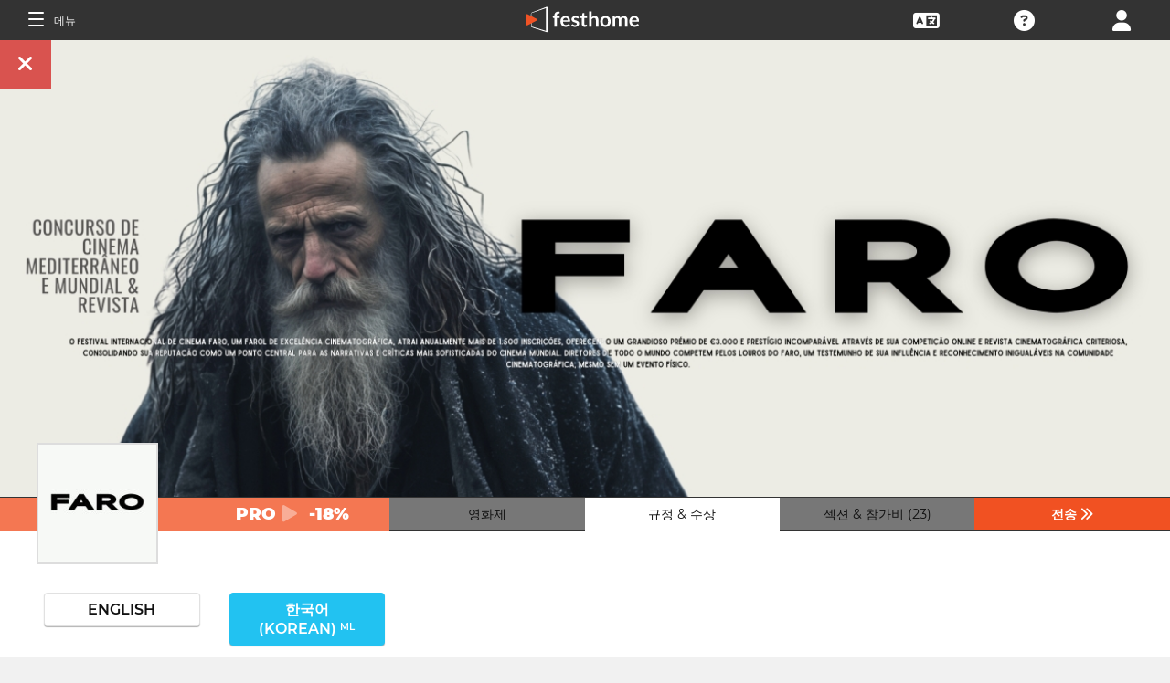

--- FILE ---
content_type: text/html; charset=UTF-8
request_url: https://filmmakers.festhome.com/ko/festival/faro-concurso-de-cinema-mediterraneo-e-mundial
body_size: 22588
content:
<!DOCTYPE html>
<html xmlns="http://www.w3.org/1999/xhtml" lang="ko">
<head>
<meta name="title" CONTENT="FARO Concurso De Cinema Mediterrâneo E Mundial - Festhome"/>
<meta name="author" CONTENT="Festhome" />
<meta name="description" CONTENT="Faro Cinema Concurso of Mediter&aacute;neo, Mondial &amp;amp; Revista는 시네마 콘테스트의 표준을 초월하여 글로벌 시네마 도메인의 전당으로 부상하고 있습니다. 포르투갈의 풍부한 문화 유산과 해양 유산을 상징하는 파로는 탐험가의 상징이자, 영화 속...">
<meta name="keywords" CONTENT="영화, 영화제, 제출물">
<meta name="revisit" CONTENT="1 day" />
<meta name="distribution" CONTENT="Global" />
<meta name="robots" CONTENT="index,follow" />
<meta http-equiv="Content-Type" content="text/html; charset=utf-8" />
<meta http-equiv="Cache-control" content="public">
<link rel="apple-touch-icon" href="https://festhome.com/favicon.png"/>
<link rel="icon" type="image/png" href="https://festhome.com/favicon.png" />
<meta name="viewport" content="width=device-width, initial-scale=1.0, viewport-fit=cover, minimum-scale=1.0, maximum-scale=1.0, user-scalable=no">


			<link rel="canonical" hreflang="ko" href="https://festhome.com/ko/festival/faro-concurso-de-cinema-mediterraneo-e-mundial" />
		<link rel="alternate" hreflang="x-default" href="https://festhome.com/festival/faro-concurso-de-cinema-mediterraneo-e-mundial"/>
		
	<link rel="alternate" hreflang="en" href="https://festhome.com/en/festival/faro-concurso-de-cinema-mediterraneo-e-mundial"/>	<link rel="alternate" hreflang="es" href="https://festhome.com/es/festival/faro-concurso-de-cinema-mediterraneo-e-mundial"/>	<link rel="alternate" hreflang="fr" href="https://festhome.com/fr/festival/faro-concurso-de-cinema-mediterraneo-e-mundial"/>	<link rel="alternate" hreflang="it" href="https://festhome.com/it/festival/faro-concurso-de-cinema-mediterraneo-e-mundial"/>	<link rel="alternate" hreflang="pt" href="https://festhome.com/pt/festival/faro-concurso-de-cinema-mediterraneo-e-mundial"/>	<link rel="alternate" hreflang="de" href="https://festhome.com/de/festival/faro-concurso-de-cinema-mediterraneo-e-mundial"/>	<link rel="alternate" hreflang="ko" href="https://festhome.com/ko/festival/faro-concurso-de-cinema-mediterraneo-e-mundial"/>	<link rel="alternate" hreflang="ja" href="https://festhome.com/ja/festival/faro-concurso-de-cinema-mediterraneo-e-mundial"/>	<link rel="alternate" hreflang="ru" href="https://festhome.com/ru/festival/faro-concurso-de-cinema-mediterraneo-e-mundial"/>	

<title>FARO Concurso De Cinema Mediterrâneo E Mundial</title>



<!--<link rel="preconnect" href="https://kit-pro.fontawesome.com">-->
<!--<link rel="preconnect" href="https://stats.g.doubleclick.net">-->
<!--<link rel="preconnect" href="https://www.google-analytics.com">-->
<link rel="preconnect" href="https://www.googletagmanager.com" crossorigin>
<link rel="preconnect" href="https://widget.uservoice.com">

<style>
/*
.jwplayer:focus{outline:0}
.jw-tab-focus:focus{
	outline:#0b7ef4 solid 2px;
	outline: none;
	outline:#f15122 solid 0px;
}
.input_pay_class input[type=radio]:checked+label{border-color: #22c2f1;}
.input_pay_class label > img {height: 44px;}
#waivers_table { overflow: auto; }
*/
div.rating:before { color: #999 !important; }
.festhome-bg-medgrey-color { background-color: #999 !important;	}
.profile_circle {
position: relative;
display: inline-block;
height: 0;
border-radius: 50%;
-webkit-box-shadow: 0 @shadow-length 0 0 @shadow;
box-shadow: 0 @shadow-length 0 0 @shadow;
text-shadow: 0 @shadow-length 0 @shadow;
background: #fff;
color: #f15122;
font-size: 4em;
text-align: center;
line-height: 0;
background-size: cover; background-repeat: no-repeat; border: 1px solid #111; width: 42%; padding: 20% 0;
}
.input_button.dark-button {
	text-decoration: none;
	color: #22c2f1;
	background: rgba(33, 33, 33, 0.9);
	border: 1px solid #333;
}
.input_button.dark-button:hover {
	color: #fff;
	background:#222;
	border: 1px solid #22c2f1;
}
</style>
	
<script>
function analytics_script(){
  
  (function(i,s,o,g,r,a,m){i['GoogleAnalyticsObject']=r;i[r]=i[r]||function(){
  (i[r].q=i[r].q||[]).push(arguments)},i[r].l=1*new Date();a=s.createElement(o),
  m=s.getElementsByTagName(o)[0];a.async=1;a.src=g;m.parentNode.insertBefore(a,m)
  })(window,document,'script','//www.googletagmanager.com/gtag/js?id=G-T7NKZY3MN3','ga');
  
  window.dataLayer = window.dataLayer || [];
  function gtag(){dataLayer.push(arguments);}
  gtag('js', new Date());

  gtag('config', 'G-T7NKZY3MN3', { 'anonymize_ip': true });
/*
  (function(i,s,o,g,r,a,m){i['GoogleAnalyticsObject']=r;i[r]=i[r]||function(){
  (i[r].q=i[r].q||[]).push(arguments)},i[r].l=1*new Date();a=s.createElement(o),
  m=s.getElementsByTagName(o)[0];a.async=1;a.src=g;m.parentNode.insertBefore(a,m)
  })(window,document,'script','//www.google-analytics.com/analytics.js','ga');

  ga('create', 'G-T7NKZY3MN3', {
	  'storage': 'none',
	  'clientId': 'visitor-e3e2c83d-bc73-4e33-97a8-af01ead76af0'
	});
  ga('set', 'anonymizeIp', true);
  ga('send', 'pageview');
*/
}
</script>


<!-- Google Sign In -->
<meta name="google-signin-scope" content="profile email"/><meta name="google-signin-client_id" content="790093190230-a01d1bj6l6eknacsuvk26i9aeor7lb7j.apps.googleusercontent.com"/>

   	   				
	<!-- Facebook -->
	<meta property="og:title" content="FARO Concurso De Cinema Mediterrâneo E Mundial"/>	<meta property="og:type" content="website"/>	<meta property="og:image" content="http://festhomedocs.com/festivals/8315/logo-8315.jpg"/>	<meta property="og:url" content="https://festhome.com/f/8315/1/1"/>	<meta property="og:site_name" content="Festhome"/>	<meta property="fb:admins" content="628417192"/>	<meta property="fb:app_id" content="144447425612680"/>		<meta property="og:description" content="- Deadline: 27 Sep 2024
- Prizes: 3,000€
- Short and Feature Films: "/>	
	<!-- Twitter -->
	<meta name="twitter:card" content="product"/>	<meta name="twitter:title" content="FARO Concurso De Cinema Mediterrâneo E Mundial"/>		<meta name="twitter:description" content="- Deadline: 27 Sep 2024
- Prizes: 3,000€
- Short and Feature Films: "/>	<meta name="twitter:image" content="http://festhomedocs.com/festivals/8315/logo-8315.jpg"/>	<meta name="twitter:site" content="@festhome"/>	<meta name="twitter:data1" content="2023-11-07"/>	<meta name="twitter:label1" content="Call for entries / Apertura"/>	<meta name="twitter:data2" content="2024-09-27"/>	<meta name="twitter:label2" content="Deadline / Cierre"/>	<meta name="twitter:image:width" content="240"/>	<meta name="twitter:image:height" content="160"/>	<meta name="twitter:domain" content="festhome.com"/>	
		<script type="application/ld+json">
	{
		"@context": "https://schema.org",
		"@type": "Event",
		"url": "https://festhome.com/festival/faro-concurso-de-cinema-mediterraneo-e-mundial",
		"name": "FARO Concurso De Cinema Mediterrâneo E Mundial",
		"startDate": "2024-10-16",
		"endDate": "2024-10-17",
		"description": "Faro Cinema Concurso of Mediter&aacute;neo, Mondial &amp;amp; Revista는 시네마 콘테스트의 표준을 초월하여 글로벌 시네마 도메인의 전당으로 부상하고 있습니다. 포르투갈의 풍부한 문화 유산과 해양 유산을 상징하는 파로는 탐험가의 상징이자, 영화 속 장신구를 밝히고, 아직 알려지지 않은 이야기의 여정을 개척하고 있습니다. 파로는 콘테스트뿐만 아니라 영화 제작의 숭고함을 중시하는 철학, 즉 영혼을 자극하고 보편적으로 영향을 미치는 이야기를 담고 있습니다. Faro Funde는 영화 평론과 타협을 통해 행운의 기운, 인정, 리뷰, 풍요로움을 지키고, 의식적인 목소리로 영화를 찬양하고 있습니다. 디지털 불협화음 속에서 Faro는 진정성 있는 이야기의 심포니를 만드는 데 전념하고 있으며, 전 세계를 재건할 수 있는 무대를 제공합니다. 이것은 단순히 신학 경쟁에 그치는 것이 아니라, 영화의 지평선 너머로 펼쳐진 역사 속 카운터들의 길을 밝히려는 노력입니다.

파로 콩쿠르소 데 시네마 메디테라네오 데 문디알은 영화 콘테스트의 기준을 초월하여 세계 영화 영역의 등대로...",
		"image": [
			"https://festhomedocs.com/festivals/8315/logo-uncut-8315.jpg",
			"https://festhomedocs.com/festivals/8315/foto1_small-8315.jpg",
			"https://festhomedocs.com/festivals/8315/foto2_small-8315.jpg",
			"https://festhomedocs.com/festivals/8315/foto3_small-8315.jpg",
			"https://festhomedocs.com/festivals/8315/foto4_small-8315.jpg"
		],
		"location": {
			"@type": "Place",
			"address": {
				"@type": "PostalAddress",
				"streetAddress": "Faro",
				"addressLocality": "Faro",
				"postalCode": "8000",
				"addressRegion": "Algarve",
				"addressCountry": "Portugal"
			}
				},
						"offers": {
			    "@type": "Offer",
			    "validFrom": "2023-11-07",
			    "availabilityStarts": "2023-11-07",
			    "availabilityEnds": "2024-09-27",
			    "price": "41.4",
			    "priceCurrency": "EUR",
			    "offeredBy": "Festhome",
			    "itemOffered": "영화제 제출"
			}
			}
	</script>
		
	<style>.text-left,caption{text-align:left}a,body{color:#111}*,.main-nav{box-sizing:border-box}#navbar_menu,.main-nav{height:100%;position:fixed;z-index:155;top:0}.main-nav,.navbar_element,.toggle-menu,body,h1,h2,h3,h4,h5,h6{font-weight:400}.menu,.menu .fa{font-size:1.8em;line-height:42px;vertical-align:middle}blockquote,body,dd,div,dl,dt,fieldset,form,h1,h2,h3,h4,h5,h6,input,li,ol,p,pre,td,textarea,th,ul{margin:0;padding:0}table{border-collapse:collapse;border-spacing:0}abbr,acronym,fieldset,img{border:0}address,caption,cite,code,dfn,em,th,var{font-style:normal;font-weight:400}ol,ul{list-style:none}h1,h2,h3,h4,h5,h6{font-size:100%}q:after,q:before{content:''}#preWrap,body,html{height:100%}body{font-family:Montserrat,"Font Awesome 5 Pro",sans-serif;text-rendering:optimizeLegibility;-webkit-font-smoothing:antialiased;-moz-font-smoothing:antialiased;-moz-osx-font-smoothing:grayscale;-o-font-smoothing:antialiased;background-color:#f1f1f1}[class*=col-]{width:100%;float:left}@media only screen and (max-width:767px),only screen and (max-height:400px){.mobile_hide{display:none}.film-content{margin-left:0!important}.tabs-links .tabs li{margin:0!important;padding:.5em .7em!important}.percentage-padded{padding:10% 0 15%!important}}@media only screen and (min-width:767px) and (max-width:1024px){.computer_hide,.ipad_hide{display:none}.col-1{width:8.33%}.col-2{width:16.66%}.col-3{width:25%}.col-4{width:33.33%}.col-5{width:41.66%}.col-6{width:50%}.col-7{width:58.33%}.col-8{width:66.66%}.col-9{width:75%}.col-10{width:83.33%}.col-11{width:91.66%}.col-12{width:100%}}@media only screen and (min-device-width:767px) and (max-device-width:1024px) and (orientation:landscape){.ipad_hide,.ipad_ls_hide{display:none}}@media only screen and (min-device-width:767px) and (max-device-width:1024px) and (orientation:portrait){.computer_hide,.ipad_hide,.ipad_pt_hide{display:none}.col-1{width:8.33%}.col-2{width:16.66%}.col-3{width:25%}.col-4{width:33.33%}.col-5{width:41.66%}.col-6{width:50%}.col-7{width:58.33%}.col-8{width:66.66%}.col-9{width:75%}.col-10{width:83.33%}.col-11{width:91.66%}.col-12{width:100%}}@media only screen and (min-width:1024px){.computer_hide{display:none}.col-1{width:8.33%}.col-2{width:16.66%}.col-3{width:25%}.col-4{width:33.33%}.col-5{width:41.66%}.col-6{width:50%}.col-7{width:58.33%}.col-8{width:66.66%}.col-9{width:75%}.col-10{width:83.33%}.col-11{width:91.66%}.col-12{width:100%}}.row::after{content:"";clear:both;display:table}.text-center{text-align:center}.text-right{text-align:right}a{text-decoration:none;outline:0}a:hover{color:#f15122}.padding{padding:1em}.padding-half{padding:.5em}.toggle-menu{cursor:pointer;color:#fff;font-size:1.8em}.toggle-menu label{margin-left:5%;vertical-align:text-bottom;cursor:pointer}@media only screen and (max-width:767px),only screen and (max-height:400px){.main-nav{width:83.3%}}@media only screen and (min-device-width:767px){.main-nav{width:33.3%}}.main-nav{background-color:#333;color:#fff;border-right:1px solid #999;left:-83.3%;transition:width .3s ease;max-width:23.5em}#navbar_menu{background:#222;width:40px;text-align:center;left:0}#navbar_menu label{float:left;text-align:center;color:#f15122;border-bottom:1px solid #999;width:40px;padding:8px 0;margin-bottom:0}#navbar_menu label:hover{background-color:#f15122;color:#fff}.navbar_element{float:right;padding:5px 0;border-top:1px solid #999;font-size:13px;width:165px;width:100%;text-align:left}.navbar_element img{width:20px;height:20px;padding:5px;background-color:#4c4c4c;margin:0 10px 0 15px;vertical-align:middle}#navbar_menu img{width:25px;height:25px;padding:0;margin:0 1px 0 auto;vertical-align:middle}.navbar_item{opacity:0;transition:opacity 1.4s ease-in-out 0s;width:100%;font-size:3em;padding:12px;color:#fff;text-align:center;cursor:pointer}.navbar_item a,.navbar_item p{font-size:.35em;margin-top:.15em;text-transform:uppercase;font-weight:200;color:#fff}.navbar_item.opened{opacity:1}.navbar_item p{border-bottom:1px solid #333}.navbar_item a:after,.navbar_item p:hover{border-bottom:1px solid #f15122}.navbar_item a:after{width:50%;margin:0 auto;display:block;content:'';transform:scaleX(0);transition:all .3s cubic-bezier(.445,.05,.55,.95)}.navbar_item a:hover:after{transform:scaleX(1)}.navbar_separator{width:100%;padding:8px;color:#fff;background-color:#444;border-bottom:1px solid #999}.navbar_air_separator{width:100%;padding:16px;color:#fff}.navbar_item.big{text-align:center;margin-right:0}.navbar_item.big .fa{float:none;font-size:1em;margin-right:0}.navbar_item .fa{font-size:.9em;vertical-align:middle;margin-right:.3em}.navbar_item input{margin:.1em .3em;padding:.6em;width:98%;font-size:.25em}.navbar_item form div{margin:0 auto}.main-nav div.nav-dropdown{background-color:#333}.main-nav .nav-dropdown ul{display:none;background-color:#333;background-color:rgba(33,33,33,.92);border:1px solid #999}.menu,.menu div.dropdown,.menu div:hover>ul{background-color:#333}.main-nav .nav-dropdown h3{margin-bottom:.3em}.main-nav .nav-dropdown li{text-align:center;font-size:.35em;display:block;transition:.2s;overflow:hidden;font-weight:200;padding:.4em 1em;min-width:200px}.main-nav div:hover>ul{display:block;position:absolute;left:100%;margin-top:-12%}.main-nav .nav-dropdown li a{font-size:.9em;text-transform:capitalize;color:#fff;border:none}.main-nav .nav-dropdown li a:hover{color:#f15122;border:none}.menu,.menu div a{color:#fff}header{z-index:160}.menu{align-items:center;height:44px;font-size:.8em;overflow:hidden}.menu div,.menu ul{height:100%}.menu .fa{font-size:1.8em}.menu div a:hover{color:#f15122}.menu div{margin:auto;padding:0;text-align:center;text-transform:uppercase}.menu div.right{float:right}.menu .dropdown ul,.sub-menu .dropdown ul{height:auto;position:absolute;z-index:10;border-bottom-left-radius:4px;border-bottom-right-radius:4px;display:none;color:#111}.menu .dropdown ul{border:1px solid #8c8c8c;border-top:1px solid #333;margin-top:1px;font-size:.9em}.menu .dropdown li,.sub-menu .dropdown li{text-align:center;float:none;display:block;height:32px;line-height:32px;border-top:1px solid #8c8c8c;transition:.2s;overflow:hidden}.menu .dropdown li:first-child,.sub-menu .dropdown li:first-child{border-top:none}.menu .dropdown li:hover,.menu div:hover>ul,.sub-menu .dropdown li:hover{display:block}.menu .dropdown li a,.sub-menu .dropdown li a{height:30px;letter-spacing:0;border:none;border-radius:0;box-shadow:none;background:0 0;line-height:32px;text-transform:capitalize;padding:0 .5em}.menu .dropdown li a:hover{color:#f15122}.menu input{margin:.6em auto;padding:.6em;width:85%;width:100%;background-color:#444;color:#fff;border:1px solid #444}.sub-menu{align-items:center;height:44px;line-height:42px;line-height:41px;color:#fff;font-size:.8em;background-color:#ddd;border-bottom:1px solid #eee;border-bottom:1px solid #8c8c8c;text-align:center;overflow-x:scroll;overflow-y:hidden;white-space:nowrap;overflow:-moz-scrollbars-none}.sub-menu::-webkit-scrollbar{display:none}.sub-menu a,.sub-menu div{padding-left:1.5em;display:inline-block;color:#111;overflow:hidden;height:43px;border:1px solid transparent;border-bottom:none;border-top:none}.sub-menu .dropdown>a{padding:0}.sub-menu .dropdown ul{border:1px solid #8c8c8c;border-top:1px solid transparent}.sub-menu div:hover>ul{display:block;background-color:#ddd;margin-left:-1.5em}.sub-menu .active-page{font-weight:700;position:relative;background-color:#f1f1f1;border-bottom:1px solid #f1f1f1;border-top:1px solid #f1f1f1;border-left:1px solid #8c8c8c;border-right:1px solid #8c8c8c;padding-right:1.5em;margin-left:1.5em}#sub-menu-scroll-left,#sub-menu-scroll-right{background-color:#ddd;z-index:1;width:3%;position:absolute;cursor:pointer}.sub-menu .active-page:before{color:#22c2f1;content:"\f061";font-weight:700;margin-right:.6em}.sub-menu-start{width:3%}#sub-menu-scroll-left{left:0}#sub-menu-scroll-right{right:0}#user-menu.sub-menu{background-color:#fff;font-size:.8em}#user-menu-scroll-left{background-color:#fff;width:3%;position:absolute;left:0;cursor:pointer}#user-menu-scroll-right{background-color:#fff;width:3%;position:absolute;right:0;cursor:pointer}#user-menu .dropdown ul{font-size:.8em;background-color:#fff}.search-result,.search-result-title{padding:.2em;font-size:.7em}@-moz-document url-prefix(){#user-menu .dropdown ul,.sub-menu div:hover>ul{margin-top:-1px}}#festivals-top-elements{position:relative}.menu-search-results{position:absolute;top:42px;right:0;width:100%;max-width:400px;border:2px solid #ccc;border-radius:5px;background:#444;z-index:99}.search-result-title{font-weight:700;text-transform:uppercase;color:#fff}.festival-viewer-banner{background-size:cover;height:500px;width:100%;background-position:center}@media only screen and (max-width:767px),only screen and (max-height:400px){.festival-viewer-banner{height:200px}}.festival-viewer-menu{min-height:36px;background-color:#333;border-top:1px #333 solid;position:relative}.festival-viewer-logo-container{height:36px;text-align:center}.festival-viewer-logo_new{height:133px;border:2px solid #ddd;margin:-60px auto 0;z-index:2;display:inline-block;image-rendering:-webkit-optimize-contrast}.tab-viewer li{height:36px;line-height:36px;margin:0 auto;text-align:center;background-color:#777;border-bottom:1px solid #333;font-size:.9em}.tab-viewer li.active,.tab-viewer li:hover{background-color:#fff;border-bottom:1px solid #fff}.tab-viewer li:hover{color:#f15122}.tab-viewer li.active{color:#111}li.tab-viewer-submit{background-color:#f15122;color:#fff}li.tab-viewer-submit:hover{color:#fff}.festival-viewer-content{background-color:#fff}.festival-viewer-title{font-size:2.5em;font-weight:700;color:#333}.festival-viewer-box-title{font-size:1em;text-align:center;margin-bottom:.5em;font-weight:200}.festival-viewer-reqs-text{font-size:.7em;text-transform:uppercase}.festival-viewer-reqs-text .fa{color:#22c2f1}.festival-viewer-reqs-text span{text-transform:capitalize}.festival-viewer-location-border{border:1px solid #999;margin-bottom:2em;border-radius:4px}.festival-viewer-location-border label{border-bottom:1px solid #22c2f1}.festival-viewer-location{padding:1em;font-size:.8em;color:#646464;overflow:hidden}.festival-viewer-location a{color:#646464}.festival-viewer-dates{height:48px;border-left:2px solid #ddd;display:table;width:100%}.festival-viewer-dates.countdown-months{background-color:#00A300;color:#fff;border:2px solid #111}.festival-viewer-dates.countdown-days{background-color:#f1b922;color:#111;border:2px solid #111}.festival-viewer-dates.countdown-hours{background-color:#f1225a;color:#fff;border:2px solid #111}.festival-viewer-dates.active-dl{border-left:2px solid green;border-left:2px solid #22f151}.festival-viewer-dates.active-dl.closed-dl{border-left:2px solid #111;background-color:#111;color:#fff}.festival-viewer-dates.starting-dl{border-left:2px solid #74daf4;background-color:#74daf4;color:#fff}.festival-viewer-dates .fa{font-size:1.5em;vertical-align:middle;display:table-cell}.festival-viewer-dates-text{padding-left:1em;display:table-cell;vertical-align:middle}.festival-viewer-dates-text span{font-size:.9em;font-weight:200}.festival-viewer-my-rating{line-height:0}.festival-viewer-my-rating .fa,.festival-viewer-my-rating .fab,.festival-viewer-my-rating .far,.festival-viewer-my-rating .fas,.festival-viewer-my-rating div.rating{cursor:pointer;color:#999;font-size:.4em}
	</style>
	


<!-- Blog OG -->



	<script id="ze-snippet" src="https://static.zdassets.com/ekr/snippet.js?key=0e0070de-302e-4078-84de-5d0dad53176e"> </script>
	<!--Start of Zendesk Chat Script-->
	<script type="text/javascript">
	function zopim_script(){ 
		window.zESettings = {
		 webWidget: {
		   authenticate: {
		     chat: {
		       jwtFn: function(callback) { 
		         fetch('/users/jwt_chat').then(function(res) {
		            res.text().then(function(jwt) {
		             callback(jwt);
		            });
		          });
		        }
		      } 
		    }
		  }
		};
	}
	
	function zopim_script_old(){
		//console.log('loaded zopim');
		window.$zopim||(function(d,s){var z=$zopim=function(c){z._.push(c)},$=z.s=
		d.createElement(s),e=d.getElementsByTagName(s)[0];z.set=function(o){z.set.
		_.push(o)};z._=[];z.set._=[];$.async=!0;$.setAttribute("charset","utf-8");
		$.src="https://static.zdassets.com/ekr/snippet.js?key=0e0070de-302e-4078-84de-5d0dad53176e";z.t=+new Date;$.
		type="text/javascript";e.parentNode.insertBefore($,e)})(document,"script");
		$zopim(function() {
			// Insert API calls below this line
			// e.g. $zopim.livechat.setLanguage('en');
			
			$zopim.livechat.bubble.hide();
			$zopim.livechat.button.setHideWhenOffline(true);
						// Insert API calls above this line
		});
	}
	</script>
	<!--End of Zendesk Chat Script-->


<script type="text/javascript">
function uservoice_script(){
	
	// Include the UserVoice JavaScript SDK (only needed once on a page)
	UserVoice=window.UserVoice||[];(function(){var uv=document.createElement('script');uv.type='text/javascript';uv.async=true;uv.src='//widget.uservoice.com/tb9T1temMc2SuUSs42nIA.js';var s=document.getElementsByTagName('script')[0];s.parentNode.insertBefore(uv,s)})();
	// Set colors
			UserVoice.push(['set', {
	  accent_color: '#f15122',
	  trigger_color: 'white',
	  trigger_background_color: '#f15122',
	  left: '5px',
	  height: '400px',
	  menu_enabled: false,
	  post_suggestion_enabled: false,
	  smartvote_enabled: false,
	  permalinks_enabled: false,
	  ticket_custom_fields: {
											'weekend': '1-en',
							//'vacation': '1',
		'type': 'FESTHOME'
	  },
	  	  strings: {
	  	contact_title: 'Send a message or call us',
	  		  	contact_message_placeholder: 'Festival contact: info@farofilmfest.com\n\n' + 'Festhome Support:' + '\n' + 'Message us here' + '\n' + '\n' + 'Note: Messages sent here are not sent to festival contacts, only Festhome Support.',
	  		  	//contact_message_placeholder: 'Give feedback or ask for help!' + '\n' + '\n' + 'Support limited from 4th to 10th February due to our assistance to the Clermont-Ferrand and Berlin Film Markets',
	  	contact_skip_instant_answers_button: 'Skip and send message',
	  	contact_success_title: 'Message sent!',
	  	contact_success_body: 'We will get back to you soon!',
	  }
	  	}]);
	
	UserVoice.push(['identify', {
					}]);
}
</script>

<script type="text/javascript">    
    window.display_menu = 0;
    function DisplayMenu(){
    	$('#nav-icon1, #nav-icon2').toggleClass('open');
		if(window.display_menu == 0){
			$('.toggle-menu label').fadeOut( 300 );
			$('.main-nav').animate({'left': '0'}, 500, 'easeInOutCubic');
			
			$('.navbar_item').addClass('opened');
			
			$('#navbar_menu').animate({'border-right': '0px solid #222;'}, 300, 'easeInOutSine');
			$('#navbar_menu').addClass('display_none');
			window.display_menu = 1;
		} else {
			$('.toggle-menu label').fadeIn( 300 );
			$('.main-nav').animate({'left': '-83.3%'}, 500, 'easeInOutCubic');
			
			$('.navbar_item').removeClass('opened');
			
			$('#navbar_menu').removeClass('display_none');
			window.display_menu = 0;
		}
	}
</script>

</head>
<body>
	
	<!--
	    <p style="height:14px;background:#f15122;font-size:12px;text-align:center;font-weight:bold;margin: 0px;">We have had a hardware incident with the servers and are bringing back the services, sorry and thank you for your patience.</p>
        -->
    
	
	<noscript>
    	<p class="festhome-bg-color padding-half text-center">브라우저에서 JavaScript를 사용할 수 없습니다. 이 웹 사이트는 JavaScript가 제대로 작동하도록 요구합니다. JavaScript를 켜거나 지원에 문의하십시오</p>
	</noscript>
    <header class="header row">
	    <style>
:root {
  --h: 5rem;
  
  --g-red: #D04B36;
  --g-orange: #E36511;
  --g-yellow: #FFBA00;
  --g-green: #00B180;
  --g-blue: #147AAB;
  --g-indigo: #675997;
  
  --t-blue: #4FA5C2;
  --t-pink: #F587AC;
  --t-white: #F9FBFC;
  
  --b-pink: #C1357E;
  --b-purple: #675997;
  --b-blue: #0655A9;
  
  --p-magenta: #FA5E5B;
  --p-yellow: #FFBA00;
  --p-blue: #4FA5C2;
  
  --a-black: #000000;
  --a-grey: #A3A3A3;
  --a-white: #FFFFFF;
  --a-purple: #800080;
  
  --nb-black: #000000;
  --nb-yellow: #FFF433;
  --nb-white: #FFFFFF;
  --nb-purple: #9B59D0;
}
.event-pride-background {
	background-image: linear-gradient(var(--g-red) 0%, var(--g-red) 16.6666%, var(--g-orange) 16.6666%,var(--g-orange) 33.333%, var(--g-yellow) 33.333%, var(--g-yellow) 50%, var(--g-green) 50%, var(--g-green) 66.6666%, var(--g-blue) 66.6666%, var(--g-blue) 83.3333%, var(--g-indigo) 83.3333%, var(--g-indigo) 100%);
}
.event-xmas-background, .menu.event-xmas-background div:hover>ul {
	background-color: #B3000C !important;
}
.menu.event-xmas-background input {
	background-color: #fff !important;
	color: #B3000C !important;
}
.event-women-background, .menu.event-women-background div:hover>ul {
	background-color: #46296E !important;
}
</style>
	
<script>
	function SearchSite(){
		var value = $('#search_site_data').val();
		
		//$('#card-tags_'+relacion_id).val('...').addClass('festhome-bg-yellow-color');
		
		$.ajax({
		  type: "POST",
		  url: "/homes/search",
		  data: {"value": value},
		  dataType: "html",
		  cache: false
		})
		.done(function(response) {
			if(response){
				$('#search_site_results').removeClass('display_none');
				$('#search_site_results').html(response);
				$('#search_site_data').css('color', 'white');
			} else {
				$('#search_site_data').css('color', 'red');
				$('#search_site_results').addClass('display_none');
				//$('#search_site_results').html('Nothing Found...');
			}
		});
	}
</script>

<div class="menu row col-12   ">
    
	<div class="toggle-menu left col-1" onclick="DisplayMenu();" style="max-width: 16.6%; max-width: 10.6%;">
        <label><span id="nav-icon1"><span></span><span></span><span></span></span> <!--<i class="fad fa-holly-berry"></i>--> <span class="mobile_hide" style="font-size: 0.5em; vertical-align: middle; text-transform: uppercase;">&nbsp;메뉴</span></label>
	</div>
	
	<div class="mobile_hide col-4"></div>
	<div class="mobile_hide col-2">
		<a href="https://festhome.com/"><img src="https://festhomedocs.com/img/logos/festhome_white.svg" style="max-width: 100%; height: 100%; padding:0px; margin: 0 auto;" alt=""/></a>
	</div>
	<div class="computer_hide col-2" style="max-width: 41.8%;">
		<a href="https://festhome.com/"><img src="https://festhomedocs.com/img/logos/festhome_white.svg" style="max-width: 100%; height: 100%; padding:0px; margin: 0 auto;" alt=""/></a>
	</div>
    	
		
    <div class="right col-1" style="max-width: 16.6%;">
		<a href="/login" title="﻿로그인"><i class="fa fa-user"></i></a>    </div>
    
		
        
	    <div class="right col-1 mobile_hide pointer open_ajax" href="/festivales/support_check/faro-concurso-de-cinema-mediterraneo-e-mundial" >
	    	<a title="Technical Support"><i class="fa fa-question-circle"></i></a>
	    </div>
    
    	
    <div class="right col-1 mobile_hide dropdown" style="max-width: 16.6%;">
		<a href="/english"><i class="fa fa-language"></i></a>		<ul style="min-width: 8%;">
	        <li><a href="/en/festival/faro-concurso-de-cinema-mediterraneo-e-mundial">English</a></li>
	        <li><a href="/es/festival/faro-concurso-de-cinema-mediterraneo-e-mundial">Español</a></li>
	        <li><a href="/fr/festival/faro-concurso-de-cinema-mediterraneo-e-mundial">Français</a></li>
	        <li><a href="/it/festival/faro-concurso-de-cinema-mediterraneo-e-mundial">Italiano</a></li>
	        <li><a href="/pt/festival/faro-concurso-de-cinema-mediterraneo-e-mundial">Português</a></li>
	        <li><a href="/de/festival/faro-concurso-de-cinema-mediterraneo-e-mundial">Deutsch</a></li>
	        <li><a href="/ru/festival/faro-concurso-de-cinema-mediterraneo-e-mundial">русский</a></li>
	        <li><a href="/ko/festival/faro-concurso-de-cinema-mediterraneo-e-mundial">한국어</a></li>
	        <li><a href="/ja/festival/faro-concurso-de-cinema-mediterraneo-e-mundial">日本語</a></li>
    	</ul>
    </div>
    
	    
</div>

<div id="search_site_results" class="menu-search-results display_none">
	
</div>

<!-- Filmmakers -->
	
		    	    		        </header>
    <div id="preWrap">
	
					
	    
<div id="main-nav" class="main-nav row col-1" style="">
	
	<div class="navbar_item col-1" onclick="DisplayMenu();" style="text-align: center;">
		<span id="nav-icon2"><span></span><span></span><span></span></span> <!--<i style="cursor: pointer; float: none; font-weight: 100; font-size: 0.4em;" class="fa fa-times"></i>-->
	</div>
	
	<div class="navbar_air_separator col-1"></div>
	
		    <div class="navbar_item col-1">
	    	<a href="/login">﻿로그인</a>	    </div>
	    <div class="navbar_item col-1">
			<a href="/register">﻿회원가입</a>	    </div>
		
	<div class="navbar_air_separator col-1"></div>
	<!--<div class="navbar_separator col-1"></div>-->
	
		
		
	<div class="navbar_air_separator col-1"></div>
	<div class="navbar_air_separator col-1"></div>
	
        	    	
	<div class="navbar_separator col-1" style="font-style: italic; text-align: center; font-size: 0.7em; border: none;">Go to...</div>
	
    <div class="navbar_item col-1">
		<a href="https://filmmakers.festhome.com"><b style="color: #f15122;">&bullet;</b> 영화감독 지역 </a>    </div>
    
    <div class="navbar_item col-1">
		<a href="https://festivals.festhome.com">영화제 지역 </a>    </div>
    
    <div class="navbar_item col-1">
		<a href="/industry_events">Industry Area</a>    </div>
    
        <div class="navbar_item col-1">
		<a href="https://tv.festhome.com">Festhome TV</a>    </div>
	<div class="navbar_item nav-dropdown col-1">
		<a>﻿언어&nbsp;&nbsp;&#x25BE;</a>
		<ul>
	        <li><a href="/en/festival/faro-concurso-de-cinema-mediterraneo-e-mundial">English</a></li>
	        <li><a href="/es/festival/faro-concurso-de-cinema-mediterraneo-e-mundial">Español</a></li>
	        <li><a href="/fr/festival/faro-concurso-de-cinema-mediterraneo-e-mundial">Français</a></li>
	        <li><a href="/it/festival/faro-concurso-de-cinema-mediterraneo-e-mundial">Italiano</a></li>
	        <li><a href="/pt/festival/faro-concurso-de-cinema-mediterraneo-e-mundial">Português</a></li>
	        <li><a href="/de/festival/faro-concurso-de-cinema-mediterraneo-e-mundial">Deutsch</a></li>
	        <li><a href="/ru/festival/faro-concurso-de-cinema-mediterraneo-e-mundial">русский</a></li>
	        <li><a href="/ko/festival/faro-concurso-de-cinema-mediterraneo-e-mundial">한국어</a></li>
	        <li><a href="/ja/festival/faro-concurso-de-cinema-mediterraneo-e-mundial">日本語</a></li>
		</ul>
	</div>
        
</div>	    
	    <div id="wrap">
		    
		    		    		    	    
						
			<div id="content_wrapper">
	        	
<div class="">

<script src="https://js.stripe.com/v3/"></script>

<style>
	.festival_extra_tab {
		height: auto;	    	
	}
	.festival_extras_content{
		height: auto;	
	}
</style>

<div id="" style="height: auto;">
	<div id="filmmaker_viewer" style="height: auto;">
		<div id="filmmaker_viewer_data" style="width: 100%; background-color: #b8b8b8; margin: 0 auto; height: auto; overflow: hidden;">






	   
	                
            
					
		
						
		
						
		
						
		
						
		
						
		
						
		
						
		
						
		
						
		
						
		
						
		
						
		
						
		
						
		
						
		
						
		
						
		
						
		
						
		
						
		
						
		
						
		
	
				
																																																																																																																																																																	

<!--
<div class="viewer_spinner" style="width: 100%; height: 230px; display: none;">
	<img src="https://festhomedocs.com/img/spinner_grey.GIF" style="display: block; vertical-align: middle; margin: 90px auto 0 auto; width: 64px; height: 64px;" alt=""/><br style="clear: both;">
</div>
-->

<div class="col-12 festival-viewer">
	<div class="festival-viewer-banner" style="background-image: url(https://festhomedocs.com/festivals/8315/banner_big-8315.jpg);">
				<div class="festival-viewer-buttons-holder-left position-absolute">
			<a class="festival-viewer-buttons festhome-bg-red-color" onClick="CloseViewer();" title="﻿닫기">
				<i class="fa fa-times"></i>
			</a>
		</div>
	</div>
	
	<div class="col-12 festival-viewer-menu festhome-bg-pro-color">
		<div class="col-2 festival-viewer-logo-container">
		   		   		<img class="festival-viewer-logo_new" alt="Logo of FARO Concurso De Cinema Mediterrâneo E Mundial" src="https://festhomedocs.com/festivals/8315/logo_thumb-8315.jpg">
		   				<!--<div class="festival-viewer-logo" style="background-image:url(https://documents.festhome.com/festivals/8315/logo-8315.jpg); "></div>-->
				<!--<div class="festival-viewer-logo-sq" style="background-image:url(https://devfm.festhome.com/img/tests/18813906_10154643893506417_1323595348861332097_n.jpg); "></div>-->
		   		</div>
								<div class="col-2 text-tinybig">
				<div class="pro-button" style="max-width: 100%;">PRO&nbsp;<i class="fad fa-triangle fa-rotate-90"></i>&nbsp;&nbsp;-18%</div>
			</div>
				<div class="col-8 festival-viewer-tablinks">
			<div class="tab-viewer">
			    <ul class="tab-viewer" style="margin: 0 auto;">
					<li class="col-3"><a href="#tab_viewer-1">영화제</a></li>
					<li class="col-3"><a href="#tab_viewer-2">규정 & ﻿수상</a></li>
										<li class="col-3"><a href="#tab_viewer-3">섹션 & 참가비 (23)</a></li>
					<li class="col-3 tab-viewer-submit"><a href="#tab_viewer-4" class=""><b>전송</b>&nbsp;<i class="fa fa-chevron-double-right"></i></a></li>
								    </ul>
			</div>
		</div>
	</div>
	
	<div class="col-12 festival-viewer-content">
		
		<div class="col-12 festival-viewer-spinner padding">
			&nbsp;<i class="fa fa-circle-notch fa-spin fa-3x fa-fw"></i>&nbsp;
		</div>
		
		<div class="col-12">
			
			<div id="tab_viewer-1" class="col-12 tab-viewer_content padding">
				
				<br style="clear: both;"/>
					
				<div class="col-2">&nbsp;</div>
				<div class="col-10 festival-viewer-title text-center">
					
										
					<h1 class="text-bold">FARO Concurso De Cinema Mediterrâneo E Mundial <span title="에디션">()</span></h1>
																															<!--
					<div class="col-12 festival-viewer-my-rating text-center  text-normal">
						
												<i id="star-0" class="my-rate-stars star-0 fa fa-thumbs-down " onclick="RateFestival(0);"></i>
						<i id="star-1" class="my-rate-stars star-1 fa fa-star " onclick="RateFestival(1);"></i>
						<i id="star-2" class="my-rate-stars star-2 fa fa-star " onclick="RateFestival(2);"></i>
						<i id="star-3" class="my-rate-stars star-3 fa fa-star " onclick="RateFestival(3);"></i>
						<i id="star-4" class="my-rate-stars star-4 fa fa-star " onclick="RateFestival(4);"></i>
						<i id="star-5" class="my-rate-stars star-5 fa fa-star " onclick="RateFestival(5);"></i>
						
																															
						<div id="stars-container" class="rating r-0 rated-stars"></div>
						<div class="text-center" style="font-size: 0.3em;top: 10px;position: relative;">Rate</div>
					</div>
					-->
				</div>
				
				<br style="clear: both;"/>
				<br style="clear: both;"/>
					
				<div class="col-2 padding">
				
					<div class="col-12">
						
						<div class="festival-viewer-box-title">﻿마감일</div>
						
					   				   							   						   		
						<div class="col-12 padding festival-viewer-location-border">
					   		<div class="festival-viewer-dates  ">
						   		<p class="festival-viewer-dates-text text-bold">
															            	07 11월 2023							        							   		<br>
							   		<span>출품 요청</span>
						   		</p>
							   						   		</div>
					   							   		<div class="festival-viewer-dates">
					   		</div>
					   							   		<div class="festival-viewer-dates active-dl closed-dl">
						   		<p class="festival-viewer-dates-text text-bold">
																   			27  9월 2024							        							   		<br>
							   									   			<span>﻿영화제 마감</span>
							   								   		</p>
							   									   	<i class="fa fa-lock"></i>
							   						   		</div>
					   		
					   		
					   		
														
					   		<div class="festival-viewer-dates">
						   		<p class="festival-viewer-dates-text text-bold">
																   			16 10월 2024							        							   		<br>
							   		<span>통지일</span>
						   		</p>
					   		</div>
							
					   		<div class="festival-viewer-dates countdown-hours festhome-black-color festhome-bg-white-color">
						   		<p class="festival-viewer-dates-text text-bold pointer">
							   		<span title="영화제 시작">
							   									   			16 10월 2024							        							   		</span><br>
							   		<span title="영화제 끝">
							   									   			17 10월 2024							        </span>
						   		</p>
								<i class="fa fa-calendar-alt"></i>
					   		</div>
							
							
						</div>
					</div>
					
					<div class="col-12">
						
						<div class="festival-viewer-box-title">﻿주소</div>
						
						<div class=" festival-viewer-location-border">
							<p class="festival-viewer-location" style="word-break: break-all;">
					            <span>Faro,&nbsp;</span>
					            <span>8000,&nbsp;Faro,&nbsp;Algarve,&nbsp;Portugal</span>
					            <br><br>
					            
								<a class="" href="http://www.farofilmfest.com/" target="_blank">
								    <span class="fa-stack fa-lg">
										<i class="fa fa-circle fa-stack-2x"></i>
										<i class="fa fa-link fa-stack-1x fa-inverse"></i>
									</span>
									<!--<span>웹사이트</span>-->
								</a>
								<a class="" href="mailto:info@farofilmfest.com">
								    <span class="fa-stack fa-lg">
										<i class="fa fa-circle fa-stack-2x"></i>
										<i class="fa fa-envelope fa-stack-1x fa-inverse"></i>
									</span>
									<!--<span>E-mail</span>-->
								</a>
																										<a href="https://facebook.com/farofilmfest" target="_blank" title="﻿페이스북">
									    <span class="fa-stack fa-lg">
											<i class="fa fa-circle fa-stack-2x"></i>
											<i class="fab fa-facebook fa-stack-1x fa-inverse"></i>
										</span>
									</a>
																											<a href="https://twitter.com/farofilmfest" target="_blank" title="﻿트위터">
									    <span class="fa-stack fa-lg">
											<i class="fa fa-circle fa-stack-2x"></i>
											<i class="fab fa-twitter fa-stack-1x fa-inverse"></i>
										</span>
									</a>
																											<a href="https://instagram.com/farofilmfest" target="_blank" title="﻿인스타그램">
									    <span class="fa-stack fa-lg">
											<i class="fa fa-circle fa-stack-2x"></i>
											<i class="fab fa-instagram fa-stack-1x fa-inverse"></i>
										</span>
									</a>
																									<br style="clear: both"/>
								
							</p>
						</div>
					</div>
						
				</div>
				
				<div class="col-10">
					
					<div class="col-12">
						
						<div class="col-3 padding">
							
							<div class="festival-viewer-box-title">영화제 개요</div>
							
							<div>
							   							   
							   <div class="festival-card-type-holder festival-viewer-type-text">
								   									   <div class="festival-card-type col-12" title="﻿허용 기간 (단편영화) | &nbsp;﻿기타">
										   단편 영화제										</div>
							   										   									   <div class="festival-card-type col-12" title="﻿허용 기간 (장편영화) | &nbsp;﻿기타">
										   장편 영화제										 </div>
							   																				   <div class="festival-card-type festhome-white-color festhome-bg-black-color col-12">
										   Text projects										</div>
																   </div>
							</div>
							
							<br/>
							<br/>
							
																																																																													
							<!--
							<br/>
														-->
							<!--<div class="col-2 festival-viewer-labels padding">--
							<div class="padding-half text-center">
								&nbsp;
							   							   							   							   							   							   							   							</div>
							<!--
							<br/>
							
							<div class="festival-card-type-holder festival-viewer-type-text">
								<div class="festival-card-type col-12">
									통지일: 16 10월 2024								</div>
							</div>
							-->
						</div>
						
						<div class="col-6 padding text-left">
							
							<div class="festival-viewer-box-title">영화제 참가요건</div>
								
						   						   
						   <div class="col-12 padding festival-viewer-location-border" style="margin-bottom: 0;">
							   <div class="col-4 festival-viewer-reqs-text">
								   <div class="info_icon"><i class="fa fa-camera-movie"></i>&nbsp;영화제</div>
								   <div class="info_icon"><i class="fa fa-film"></i>&nbsp;극영화</div>
								   <div class="info_icon"><i class="fa fa-eye"></i>&nbsp;다큐멘터리</div>
								   <div class="info_icon"><i class="fa fa-user"></i>&nbsp;애니메이션</div>
								   <div class="info_icon"><i class="fa fa-rocket"></i>&nbsp;판타스틱영화</div>
								   <div class="info_icon"><i class="fa fa-tint"></i>&nbsp;공포영화</div>
								   <div class="info_icon"><i class="fa fa-flask"></i>&nbsp;실험영화</div>
								   <div class="info_icon"><i class="fa fa-music"></i>&nbsp;Music Video</div>
								   <div class="info_icon"><i class="fa fa-question"></i>&nbsp;기타</div>
								   <div class="info_icon_off" title="﻿장르:|﻿모든 장르"><i class="fa fa-info"></i>&nbsp;﻿모든 장르</div>
								   <div class="info_icon_off" title="﻿테마:|모든 테마"><i class="fa fa-info"></i>&nbsp;모든 테마</div>
							   </div>
						   
							   <div class="col-4 festival-viewer-reqs-text">
								   
								   									    <div class="info_icon"><i class="fa fa-dollar-sign"></i>&nbsp;출품비 있음</div>
								   								   
																		    <div title="Algarve" class="info_icon"><i class="fa fa-globe"></i>&nbsp;국제 영화제 </div>
								   								   					   
								   									    <div class="info_icon"><i class="fa fa-hospital"></i>&nbsp;﻿온라인 및 실제 위치</div>
								   								   
								   									    <div class="info_icon_off"><i class="fa fa-calendar"></i>&nbsp;제작일:&nbsp;﻿기타</div>
								   								   
								   									    <div class="info_icon_off"><i class="fa fa-flag"></i>&nbsp;제작 국가:&nbsp;﻿기타</div>
								   								   
								   									    <div class="info_icon_off"><i class="fa fa-flag"></i>&nbsp;﻿촬영 국가:&nbsp;﻿기타</div>
								   								   
								   									    <div class="info_icon_off"><i class="fa fa-flag"></i>&nbsp;﻿감독 국적:&nbsp;﻿기타</div>
								   								   
																		    <div class="info_icon_off" title="﻿허용"><i class="fa fa-hand-pointer"></i>&nbsp;﻿데뷔 영화&nbsp;<i class="fa fa-check"></i></div>
								   								   
																		    <div class="info_icon_off" title="﻿허용"><i class="fa fa-graduation-cap"></i>&nbsp;﻿학교 프로젝트&nbsp;<i class="fa fa-check"></i></div>
								   								   
								    								    <div class="info_icon" title="﻿허용 기간 (단편영화) | &nbsp;﻿기타">
									   <i class="fa fa-compress-alt"></i>&nbsp;단편영화&nbsp;									</div>
							   										   
								    								    <div class="info_icon" title="﻿허용 기간 (장편영화) | &nbsp;﻿기타">
									   <i class="fa fa-expand-alt"></i>&nbsp;장편영화&nbsp;									</div>
							   										   
																		    <div class="info_icon_off" title="﻿허용"><i class="fa fa-microchip-ai"></i>&nbsp;AI Tools&nbsp;<i class="fa fa-check"></i></div>
								   								   
																	   
							   </div>
						   
							   <div class="col-4 festival-viewer-reqs-text">
								   
								   									    <div class="info_icon"><i class="fa fa-comment"></i>&nbsp;﻿모든 언어</div>
								   								   
								   									    <div class="info_icon"><i class="fa fa-closed-captioning"></i>&nbsp;﻿모든 언어</div>
								   								   
							   </div>
						   </div>
						</div>
						
						<div class="col-3 padding">
							
														<div class="festival-viewer-box-title">소셜 네트워크에서 공유</div>
							
							<!--
													    -->
						    						    <a class="input_button festival-card-mini" href="#" onclick="ShareFB();return false;" rel="nofollow" share_url="https://festhome.com/f/8315" target="_blank">
							    <i class="fa fa-thumbs-up" style="color: #3b5998;"></i>&nbsp;Facebook&nbsp;
						    </a>
						    <br/>
						    <a class="input_button festival-card-mini" onclick="ShareTW();return false;">
							    <i class="fab fa-twitter" style="color: #00aced;"></i>&nbsp;Tweet
						    </a>
						    						    
						    						</div>
						<!--
						<div class="col-2 padding">
							<div class="col-12">
								<p class="festival-viewer-location text-center">
									﻿평가									<i class="fa fa-star"></i>
								</p>
								<div class="festival-viewer-my-rating text-center">
									<i class="fa fa-star"></i>
									<i class="fa fa-star"></i>
									<i class="fa fa-star"></i>
									<i class="fa fa-star"></i>
									<i class="fa fa-star"></i>
								</div>
								<!--
								<div class="input_button secondary-button">
									Rate								</div>
								--
							</div>
						</div>
						-->
					</div>
					
					<div class="col-12">
						<!--
						<div class="col-3 padding-sides">
							<div class="festival-label big oscar">
								<img src="https://festhomedocs.com/img/logos/logos_qualifiers/labels/oscar.png"><span>자격이 한정된 영화제</span>
							</div>
						</div>
						<div class="col-3 padding-sides">
							<div class="festival-label big goya">
								<img src="https://festhomedocs.com/img/logos/logos_qualifiers/labels/goya.png"><span>자격이 한정된 영화제</span>
							</div>
						</div>
						<div class="col-3 padding-sides">
							<div class="festival-label big fiapf">
								<img src="https://festhomedocs.com/img/logos/logos_qualifiers/labels/fiapf.png"><span>공인 된</span>
							</div>
						</div>
						<div class="col-3 padding-sides">
							<div class="festival-label big cartoon_dor">
								<img src="https://festhomedocs.com/img/logos/logos_qualifiers/labels/cartoon.png"><span>자격이 한정된 영화제</span>
							</div>
						</div>
																																																-->
					</div>
					
					<br style="clear: both;"/>
					<br style="clear: both;"/>
					<br style="clear: both;"/>
					<br style="clear: both;"/>
					
																				
									
										<div class="col-12">
												<div class="col-3 padding-half">
							<img class="festival-edit-prom-banner" alt="Photo of FARO Concurso De Cinema Mediterrâneo E Mundial" data-src="https://festhomedocs.com/festivals/8315/foto1_small-8315.jpg">
						</div>
																		<div class="col-3 padding-half">
							<img class="festival-edit-prom-banner" alt="Photo of FARO Concurso De Cinema Mediterrâneo E Mundial" data-src="https://festhomedocs.com/festivals/8315/foto2_small-8315.jpg">
						</div>
																							<div class="col-3 padding-half">
							<img class="festival-edit-prom-banner" alt="Photo of FARO Concurso De Cinema Mediterrâneo E Mundial" data-src="https://festhomedocs.com/festivals/8315/foto3_small-8315.jpg">
						</div>
																		<div class="col-3 padding-half">
							<img class="festival-edit-prom-banner" alt="Photo of FARO Concurso De Cinema Mediterrâneo E Mundial" data-src="https://festhomedocs.com/festivals/8315/foto4_small-8315.jpg">
						</div>
											</div>
					<!--
					<div class="col-12">
													<img class="col-3 festival-viewer-photo-sq" src="https://festhomedocs.com/festivals/8315/foto1_small-8315.jpg">
																			<img class="col-3 festival-viewer-photo-sq" src="https://festhomedocs.com/festivals/8315/foto2_small-8315.jpg">
																								<img class="col-3 festival-viewer-photo-sq" src="https://festhomedocs.com/festivals/8315/foto3_small-8315.jpg">
																			<img class="col-3 festival-viewer-photo-sq" src="https://festhomedocs.com/festivals/8315/foto4_small-8315.jpg">
											</div>
					-->
										
				</div>
			   
			</div>
			
			<div id="tab_viewer-2" class="col-12 tab-viewer_content padding">
		        <div class="padding">
			        <!--
			        <div class="col-2 padding">
				        <div class="input_button secondary-button" onclick="ChangeLang(1);">﻿영어</div>
			        </div>
			        <div class="col-2 padding">
										        <div class="input_button secondary-button" onclick="ChangeLang(2);">English</div>
				        			        </div>
			        -->
			        
			        <br style="clear: both;"/>
			        
			        			        			        					        			        			        					        				        						        <div class="col-2 padding">
						        <div class="input_button secondary-button" onclick="ChangeLang(1);">English</div>
					        </div>
				        			        			        					        			        			        					        			        			        					        			        			        					        			        			        					        			        			        					        			        			        					        				        						        <div class="col-2 padding">
						        <div class="input_button blue-button" onclick="ChangeLang(8);">한국어 (Korean)&nbsp;<span class="text-smallest" style="position:relative;top: -4px;" title="기계 번역">ML</span></div>
					        </div>
				        			        			        					        			        			        					        			        			        
			        <br style="clear: both;"/>
			        <br style="clear: both;"/>
			        
								        
			        			        
			        					<div class="col-12 padding festival-viewer-location-border">
			            <label>영화제 개요&nbsp;&nbsp;<span style="font-weight: normal; font-size: 12px;">(에디션: )</label>
						<p class="festival-viewer-location">
							영화제 시작: 16 10월 2024&nbsp;&nbsp;&nbsp;&nbsp;&nbsp;
							영화제 끝: 17 10월 2024						</p>
						<p class="festival-viewer-location">Faro Cinema Concurso of Mediteráneo, Mondial &amp; Revista는 시네마 콘테스트의 표준을 초월하여 글로벌 시네마 도메인의 전당으로 부상하고 있습니다. 포르투갈의 풍부한 문화 유산과 해양 유산을 상징하는 파로는 탐험가의 상징이자, 영화 속 장신구를 밝히고, 아직 알려지지 않은 이야기의 여정을 개척하고 있습니다. 파로는 콘테스트뿐만 아니라 영화 제작의 숭고함을 중시하는 철학, 즉 영혼을 자극하고 보편적으로 영향을 미치는 이야기를 담고 있습니다. Faro Funde는 영화 평론과 타협을 통해 행운의 기운, 인정, 리뷰, 풍요로움을 지키고, 의식적인 목소리로 영화를 찬양하고 있습니다. 디지털 불협화음 속에서 Faro는 진정성 있는 이야기의 심포니를 만드는 데 전념하고 있으며, 전 세계를 재건할 수 있는 무대를 제공합니다. 이것은 단순히 신학 경쟁에 그치는 것이 아니라, 영화의 지평선 너머로 펼쳐진 역사 속 카운터들의 길을 밝히려는 노력입니다.<br />
<br />
파로 콩쿠르소 데 시네마 메디테라네오 데 문디알은 영화 콘테스트의 기준을 초월하여 세계 영화 영역의 등대로 부상하고 있습니다. 포르투갈의 풍부한 문화와 해양 유산에서 비롯된 파로는 항해사를 상징하며 보이지 않는 영화의 보석을 조명하고 알려지지 않은 이야기의 여정을 개척합니다. 파로는 단순한 콘테스트 이상으로 영화제작의 숭고함을 소중히 여기는 철학, 즉 영혼을 자극하고 보편적으로 울려 퍼지는 이야기를 담고 있습니다. 재산, 인증, 리뷰, 부유함을 지탱하는 Faro는 영화적 비평에 대한 헌신과 가시적인 보상을 결합하여 영화를 의식의 목소리로 칭송합니다. 디지털 불협화음 속에서 Faro는 진정한 이야기로 구성된 교향곡을 큐레이팅하여 전 세계적으로 울려 퍼질 무대를 제공하기 위해 최선을 다하고 있습니다. 이는 단순히 상을 받기 위한 경쟁이 아니라 영화적 지평선을 가로지르는 스토리텔러의 길을 밝히기 위한 탐구입니다.</p>
					</div>
			        			        
			        			        			        			        
			        					<div class="col-12 padding festival-viewer-location-border">
			            <label>규정</label>
						<p class="festival-viewer-location">FARO 콘쿠르소 데 시네마 메디테라네오 및 문디알에 참가하기 위한 규칙. 작품을 FARO에 제출하면 다음 이용 약관에 동의하는 것으로 간주됩니다...<br />
<br />
온라인 페스티벌 다이나믹: FARO는 매년 운영되는 독점적인 온라인 영화 콘테스트로, 연중 세 가지 분류 기간을 특징으로 하는 독특한 구조를 가지고 있습니다. 이 기간의 절정은 최종 결과의 날로 이어지며, 이 날에 모든 개별 어워드 부문 수상자와 올해의 최우수 작품상 대상 수상자가 발표됩니다. FARO는 콘테스트의 일환으로 영화를 정기적으로 스트리밍하지 않지만, 당사는 지정된 기간 내에 최우수 작품상 수상작을 선보일 수 있도록 허가를 요청할 권리가 있습니다. 이 잠재적 쇼케이스에는 영화의 보안 및 무결성을 보장하기 위한 다음 조건이 적용됩니다.<br />
<br />
a. 저작권 확인: 영화 제작자는 시청각 프로젝트의 스트리밍에 대해 명시적인 동의를 제공하고 저작권 소유권을 확인하여 공개 전시에 필요한 모든 권리를 보장해야 합니다.<br />
<br />
b. 보안 시청 및 불법 복제 방지 조치: 스트리밍 시 시청각 프로젝트는 암호화로 보호되므로 무단 액세스 또는 배포의 위험 없이 안전하게 볼 수 있습니다. 스트리밍 플랫폼은 다운로드 및 불법 공유를 방지하기 위해 지역 차단 기능 및 디지털 권한 관리 (DRM) 를 포함하되 이에 국한되지 않는 강력한 불법 복제 방지 조치를 취할 것입니다.<br />
<br />
c. 접근성 제한: 스트리밍 기간은 짧고 액세스는 엄격하게 통제되고 지정된 시청자로만 제한되므로 영화 제작자의 저작물에 대한 독점성과 존중을 보장합니다.<br />
<br />
스틸 및/또는 클립 프래그먼트 사용: 작품이 페스티벌 전시에 출품될 준비가 되었으며 (모든 음악, 글꼴, 영상 등은 멀티플랫폼 방식으로 전 세계에서 영구적으로 삭제됨) 지적 재산이 귀하의 소유임을 증명합니다. 배급사로 활동하는 경우 저작권 소유자의 허가를 받았음을 확인하는 것으로 간주됩니다. 귀하는 당사가 귀하의 시청각 프로젝트의 스틸 및 짧은 클립을 당사의 웹사이트 및 소셜 미디어 채널을 포함한 페스티벌의 디지털 플랫폼에서 홍보, 비상업적, 교육 목적으로만 사용할 수 있도록 허용합니다.<br />
<br />
다운로드: 귀하는 페스티벌 디렉터 및 대상 심사위원에게 시청각 프로젝트를 다운로드하여 오프라인 시청을 지원하고 페스티벌의 프로그래밍 요구 사항을 충족할 수 있는 권한을 부여합니다. 시청각 프로젝트가 전시되고 확인될 기회가 있을 수 있습니다. 이러한 경우 당사는 적절한 암호화 및 암호 보호를 통해 시청각 프로젝트를 온라인으로 선보일 수 있습니다.<br />
<br />
대상 배정 절차: 대상 수상자와 상금 수상자로 선정되었다는 통지를 받은 당사자는 영업일 기준 14일 이내에 상품 수령을 확인하고 상품을 수령해야 합니다. 그렇게 하지 않을 경우 대상은 몰수되며, 대회의 준우승자 (2위) 에게 수여됩니다. 상을 적시에 전달할 수 있도록 FARO와의 커뮤니케이션 채널을 개방하고 신속하게 대응하는 것은 우승자의 책임입니다. 이 조항은 수상 절차를 가속화하고 수상자의 성공에 대한 모멘텀을 유지하여 우수성에 대한 찬사가 끊이지 않도록 하기 위한 것입니다.<br />
<br />
IMDb: FARO 팀은 IMDb 페이지에서 수상/후보작을 업데이트할 수 있지만, 프로젝트 페이지가 존재하지 않는 경우 프로젝트 페이지 생성을 시작하지 않습니다.<br />
<br />
행동 강령: 귀하는 관련된 모든 사람에 대한 존중과 예의를 유지할 것을 서약합니다.<br />
<br />
피드백: 모든 제출물에 대해 피드백을 제공하지는 않지만 중요한 검토 옵션을 제공합니다.<br />
<br />
환불 불가 및 스포츠맨십: 페스티벌 최종 결정에 대한 불만족 시 환불은 제공되지 않습니다.<br />
<br />
모든 카테고리에 대한 일회성 수수료: 단 하나의 수수료로 프로젝트를 모든 페스티벌 카테고리에서 평가하여 잠재적 수상/후보에 오를 수 있습니다.<br />
<br />
10. 허용되는 제출 유형: 당사는 다양한 제출 형식을 허용합니다.<br />
<br />
11. 제출 권한: 영화 제작자 팀은 동일한 페스티벌 라운드에 여러 프로젝트에 참가할 수 있습니다.<br />
<br />
12. 제출 제한: 시청각 프로젝트가 특정 에디션에 제출된 후에는 후속 에디션에 다시 제출할 수 없습니다.<br />
<br />
13. 영화 리뷰: 서면 비평을 요청하려면 시청각 프로젝트가 대회에 제출되어야 합니다.<br />
<br />
14. 공식 선정: 출품작이 자동으로 “공식 선정” 지위를 부여하지는 않습니다.<br />
<br />
15. 메일링 리스트: FARO에 제출하면 자동으로 뉴스레터에 가입하게 됩니다.<br />
<br />
무료 면제 및 온라인 무결성에 관한 정책<br />
<br />
FARO의 사명은 창의적인 기량을 선보이고자 하는 모든 영화 제작자에게 공평한 경쟁의 장을 제공하는 것입니다. 우리는 온라인 플랫폼의 무결성과 공정성을 유지하기 위해 최선을 다하고 있으며, 이를 위해 다음과 같은 지침을 마련했습니다.<br />
<br />
1. 이메일 마케팅 및 공식 선정: 페스티벌의 영향력과 인지도를 높이기 위한 전략으로 이메일 마케팅을 활용하고 있지만, 마케팅 커뮤니케이션을 받는 것이 자동으로 공식 선정 또는 후보에 오르는 것과 같지는 않다는 점을 영화 제작자가 이해하는 것이 중요합니다. 시청각 프로젝트는 엄격한 선정 과정을 거치며 마케팅 활동만을 기준으로 선정된다는 보장은 없습니다.<br />
<br />
2. 무료 권리 포기 없음: 온라인 창작 콘테스트의 영역에서는 실체만큼이나 광학이 중요합니다. 무료 면제를 제공하면 페스티벌의 청렴성과 영화 제작자의 기여에 미치는 가치에 대해 의도치 않게 엇갈린 신호를 보낼 수 있습니다. 무료 권리 포기를 제공하지 않기로 한 당사의 결정은 크게 두 가지입니다.<br />
<br />
3. 모든 참가자에 대한 존중: 많은 영화 제작자들이 우리 페스티벌에 참여하기 위해 시간과 자원을 투자합니다. 모든 영화 제작자가 자신의 노력과 투자가 동등하게 존중되고 가치를 인정받는다고 느끼는 것이 가장 중요합니다.<br />
<br />
4. 상품 무결성 유지: 수수료 면제 조건으로 참가한 사람에게 상금과 함께 올해의 권위 있는 우승자 타이틀을 부여하는 것은 경쟁의 인지된 가치와 공정성을 잠재적으로 훼손할 수 있습니다. 이러한 접근 방식은 표준 참가 절차를 준수했던 사람들의 노력을 의도치 않게 평가절하할 수 있습니다.<br />
<br />
우리 페스티벌은 참가자들의 열정, 헌신, 스포츠맨십을 바탕으로 번창합니다. 우리는 이러한 정책이 창의성을 기리고 모든 영화 제작자에게 빛을 발할 수 있는 공평한 기회를 제공하는 환경을 보장한다고 믿습니다.<br />
<br />
개인정보 취급방침<br />
<br />
1. 뉴스레터 및 프로모션 커뮤니케이션 옵트인: 페스티벌에 출품작을 제출함으로써 파트너 영화제 및 크리에이티브 콘테스트의 메일링 리스트 및 마케팅 커뮤니케이션에 추가되는 데 동의하는 것으로 간주됩니다.<br />
<br />
2. 옵트아웃 권리: 언제든지 전자 통신 구독을 취소하거나 동의를 철회할 수 있습니다. 수신 거부 요청과 함께 이메일을 보내 수신을 거부할 수 있습니다.<br />
<br />
3. 개인 정보 사용: 당사는 귀하의 개인 정보를 존중하며 관련 데이터 보호 규정에 따라 귀하의 데이터를 취급합니다.<br />
<br />
4. 본 조항의 변경: 당사는 필요한 경우 본 개인정보 보호정책 조항을 업데이트할 수 있습니다.<br />
<br />
5. 연락처: 본 개인 정보 보호 정책 조항과 관련된 모든 문의는 당사 팀에 문의할 수 있습니다.<br />
<br />
이 약관에 동의함으로써 영화 제작자는 자신의 콘텐츠가 안전과 보안을 최우선으로 하여 최고 수준의 주의와 배려로 취급될 것임을 이해합니다. FARO는 영화 제작자의 지적 재산을 보호하는 동시에 영화의 우수성을 홍보하기 위해 최선을 다하고 있습니다.<br />
<br />
FARO에 가입하면 위 조건을 이해하고 준수함을 확인하고 FARO의 규칙 및 규정을 읽고 수락했음을 인정하는 것으로 간주됩니다.</p>
					</div>
			        			        
			        		        </div>
			</div>
			
						<div id="tab_viewer-3" class="col-12 tab-viewer_content padding">
								
								
					<div class="col-6 padding">
						<div class="festival-viewer-section film-link-active">
							<div class="festival-viewer-section-title">
							   Melhor Longa-Metragem (Best Feature Film)							</div>
							
							<div class="festival-viewer-section-content">
							    									  
								<div class="col-4">
								    <div class="festival-card-type-holder festival-viewer-type-text">
																				<div class="festival-card-type" title="﻿허용 기간 (단편영화) | ﻿초과 45 min.&nbsp;﻿미달 240 min.">
											단편영화																							&nbsp;>45&apos;																																		&nbsp;240&apos;<																				   												</div>
																		    </div>
							    </div>
							    
								<div class="col-8">
									<div class="col-12 festival-viewer-icons">
										
									   											<span class="info_icon fa-stack fa-lg" title="Film projects / Video projects"><i class="fa fa-circle fa-stack-2x"></i><i class="fa fa-films fa-stack-1x fa-inverse"></i></span>
									   									   					   
									   										    <span class="info_icon_off fa-stack fa-lg" title="﻿모든 언어"><i class="fa fa-circle fa-stack-2x"></i><i class="fa fa-comment fa-stack-1x fa-inverse"></i></span>
									   									   <!--
									   <div class="dumb_circle" style="opacity: 0.1;" title="제작일 | ﻿기타">
									   											   			'00									   											   </div>
									   -->
										<span class="fa-stack fa-lg
									    info_icon_off" title="
										
										제작 국가:
																					﻿기타																				<br/>
										﻿촬영 국가:
																					﻿기타																				<br/>
										﻿감독 국적:
																					﻿기타																				"><i class="fa fa-circle fa-stack-2x"></i><i class="fa fa-flag fa-stack-1x fa-inverse"></i></span>
										
										<span class="fa-stack fa-lg info_icon_off" title="﻿데뷔 영화|﻿허용"><i class="fa fa-circle fa-stack-2x"></i><i class="fa fa-1 fa-stack-1x fa-inverse"></i></span>
										
										<span class="fa-stack fa-lg info_icon_off" title="﻿학교 프로젝트|﻿허용"><i class="fa fa-circle fa-stack-2x"></i><i class="fa fa-graduation-cap fa-stack-1x fa-inverse"></i></span>
									    
																													   
									   <span class="info_icon_off fa-stack fa-lg" title="극영화"><i class="fa fa-circle fa-stack-2x"></i><i class="fa fa-film fa-stack-1x fa-inverse"></i></span>
									   <span class="info_icon_off fa-stack fa-lg" title="다큐멘터리"><i class="fa fa-circle fa-stack-2x"></i><i class="far fa-eye fa-stack-1x fa-inverse"></i></span>
									   <span class="info_icon_off fa-stack fa-lg" title="애니메이션"><i class="fa fa-circle fa-stack-2x"></i><i class="fa fa-user fa-stack-1x fa-inverse"></i></span>
									   <span class="info_icon_off fa-stack fa-lg" title="판타스틱영화"><i class="fa fa-circle fa-stack-2x"></i><i class="fa fa-rocket fa-stack-1x fa-inverse"></i></span>
									   <span class="info_icon_off fa-stack fa-lg" title="공포영화"><i class="fa fa-circle fa-stack-2x"></i><i class="fa fa-tint fa-stack-1x fa-inverse"></i></span>
									   <span class="info_icon_off fa-stack fa-lg" title="실험영화"><i class="fa fa-circle fa-stack-2x"></i><i class="fa fa-flask fa-stack-1x fa-inverse"></i></span>
									   <span class="info_icon_off fa-stack fa-lg" title="Music Video"><i class="fa fa-circle fa-stack-2x"></i><i class="fa fa-music fa-stack-1x fa-inverse"></i></span>
									   <span class="info_icon_off fa-stack fa-lg" title="기타|"><i class="fa fa-circle fa-stack-2x"></i><i class="fa fa-question fa-stack-1x fa-inverse"></i></span>
									   
									   <span class="info_icon_off fa-stack fa-lg" title="﻿장르:|﻿모든 장르"><i class="fa fa-circle fa-stack-2x"></i><i class="fa fa-wrench fa-stack-1x fa-inverse"></i></span>
									   
									   <span class="info_icon_off fa-stack fa-lg" title="﻿테마:|모든 테마"><i class="fa fa-circle fa-stack-2x"></i><i class="fa fa-futbol fa-stack-1x fa-inverse"></i></span>
									   
										<span class="fa-stack fa-lg info_icon_off" title="AI Tools|﻿허용"><i class="fa fa-circle fa-stack-2x"></i><i class="fa fa-microchip-ai fa-stack-1x fa-inverse"></i></span>
								   
																		   
									   <br style="clear: both;"/>
									   <br style="clear: both;"/>
									   
								    </div>
							    </div>
							
								<div class="col-8">
									
																		
																					
											<div class="festival-viewer-section-date-fee">
											<p>
																						
													<span class="col-6 text-smaller">﻿표준 요금</span>
													<span class="col-6 text-line-through text-smaller">90&euro;</span>
																										<br/>
													<span class="col-6 text-smaller line-height-18 " title="8%: Festhome은 수익금을 자체적으로 보유하는 대신 영화제작자들을 위해 영화제 수수료를 할인해주고 있습니다. "><img src="https://festhomedocs.com/img/logos/fh_play_black.svg" style="max-width: 7%; vertical-align: top; padding:0px; margin: 0 auto;" alt=""/> -8%</span>
													<span class="col-6 ">&nbsp;82.8&euro;</span>
																										
																											<br style="clear: both"/>
														<span class="col-6 text-smaller line-height-18" title="18%: 이 PRO 축제는 영화 제작자에게 할인 혜택을 제공합니다.<br>영화에 연간 패스 또는 크레딧이있는 경우 할인 된 가격을 지불합니다!"><span class="pro-button-transparent">PRO&nbsp;<i class="fad fa-triangle fa-rotate-90"></i>&nbsp;18%</span></span><span class="col-6 festhome-purered-color text-bold">&nbsp;73.8&euro;</span>
																								
																						</p>
											</div>
										
																			
																		
																		<br style="clear: both"/>
									<div class="text-smallest text-center">
										<i class="fad fa-ticket-alt festhome-color"></i>&nbsp;연간 패스를 받고 축제 및 제출 비용을 최대한 할인하십시오									</div>
																		
							   		<div class="festival-viewer-section-date-text">
										<p>
											<span>﻿출품 마감일</span><br>
											27  9월 24										</p>
									</div>
								   
								   
								</div>
								
								<div class="col-4">
								   <div class="padding">
									    									    <div class="col-6 text-center">
										    <i class="fad fa-piggy-bank festhome-color fa-2x"></i>
									    </div>
									    <div class="col-6 text-center">
										    <span class="text-bold">저장</span><br>
										    <span class="text-bold festhome-color">
										    	16.2&euro;											</span>
									    </div>
									    <br/><br/>
										<br style="clear: both"/>
																														<div class="input_button dashboard_mini orange-button" onclick="SubmitSection(37087);">
										   전송										</div>
																		   </div>
								</div>
									
									
																<br style="clear: both"/>
							</div>
						</div>
					</div>
										
													
					<div class="col-6 padding">
						<div class="festival-viewer-section film-link-active">
							<div class="festival-viewer-section-title">
							   Melhor Filme de Média-Metragem (Best Medium-Length Film)							</div>
							
							<div class="festival-viewer-section-content">
							    									  
								<div class="col-4">
								    <div class="festival-card-type-holder festival-viewer-type-text">
																				<div class="festival-card-type" title="﻿허용 기간 (단편영화) | ﻿초과 20 min.&nbsp;﻿미달 45 min.">
											단편영화																							&nbsp;>20&apos;																																		&nbsp;45&apos;<																				   												</div>
																		    </div>
							    </div>
							    
								<div class="col-8">
									<div class="col-12 festival-viewer-icons">
										
									   											<span class="info_icon fa-stack fa-lg" title="Film projects / Video projects"><i class="fa fa-circle fa-stack-2x"></i><i class="fa fa-films fa-stack-1x fa-inverse"></i></span>
									   									   					   
									   										    <span class="info_icon_off fa-stack fa-lg" title="﻿모든 언어"><i class="fa fa-circle fa-stack-2x"></i><i class="fa fa-comment fa-stack-1x fa-inverse"></i></span>
									   									   <!--
									   <div class="dumb_circle" style="opacity: 0.1;" title="제작일 | ﻿기타">
									   											   			'00									   											   </div>
									   -->
										<span class="fa-stack fa-lg
									    info_icon_off" title="
										
										제작 국가:
																					﻿기타																				<br/>
										﻿촬영 국가:
																					﻿기타																				<br/>
										﻿감독 국적:
																					﻿기타																				"><i class="fa fa-circle fa-stack-2x"></i><i class="fa fa-flag fa-stack-1x fa-inverse"></i></span>
										
										<span class="fa-stack fa-lg info_icon_off" title="﻿데뷔 영화|﻿허용"><i class="fa fa-circle fa-stack-2x"></i><i class="fa fa-1 fa-stack-1x fa-inverse"></i></span>
										
										<span class="fa-stack fa-lg info_icon_off" title="﻿학교 프로젝트|﻿허용"><i class="fa fa-circle fa-stack-2x"></i><i class="fa fa-graduation-cap fa-stack-1x fa-inverse"></i></span>
									    
																													   
									   <span class="info_icon_off fa-stack fa-lg" title="극영화"><i class="fa fa-circle fa-stack-2x"></i><i class="fa fa-film fa-stack-1x fa-inverse"></i></span>
									   <span class="info_icon_off fa-stack fa-lg" title="다큐멘터리"><i class="fa fa-circle fa-stack-2x"></i><i class="far fa-eye fa-stack-1x fa-inverse"></i></span>
									   <span class="info_icon_off fa-stack fa-lg" title="애니메이션"><i class="fa fa-circle fa-stack-2x"></i><i class="fa fa-user fa-stack-1x fa-inverse"></i></span>
									   <span class="info_icon_off fa-stack fa-lg" title="판타스틱영화"><i class="fa fa-circle fa-stack-2x"></i><i class="fa fa-rocket fa-stack-1x fa-inverse"></i></span>
									   <span class="info_icon_off fa-stack fa-lg" title="공포영화"><i class="fa fa-circle fa-stack-2x"></i><i class="fa fa-tint fa-stack-1x fa-inverse"></i></span>
									   <span class="info_icon_off fa-stack fa-lg" title="실험영화"><i class="fa fa-circle fa-stack-2x"></i><i class="fa fa-flask fa-stack-1x fa-inverse"></i></span>
									   <span class="info_icon_off fa-stack fa-lg" title="Music Video"><i class="fa fa-circle fa-stack-2x"></i><i class="fa fa-music fa-stack-1x fa-inverse"></i></span>
									   <span class="info_icon_off fa-stack fa-lg" title="기타|"><i class="fa fa-circle fa-stack-2x"></i><i class="fa fa-question fa-stack-1x fa-inverse"></i></span>
									   
									   <span class="info_icon_off fa-stack fa-lg" title="﻿장르:|﻿모든 장르"><i class="fa fa-circle fa-stack-2x"></i><i class="fa fa-wrench fa-stack-1x fa-inverse"></i></span>
									   
									   <span class="info_icon_off fa-stack fa-lg" title="﻿테마:|모든 테마"><i class="fa fa-circle fa-stack-2x"></i><i class="fa fa-futbol fa-stack-1x fa-inverse"></i></span>
									   
										<span class="fa-stack fa-lg info_icon_off" title="AI Tools|﻿허용"><i class="fa fa-circle fa-stack-2x"></i><i class="fa fa-microchip-ai fa-stack-1x fa-inverse"></i></span>
								   
																		   
									   <br style="clear: both;"/>
									   <br style="clear: both;"/>
									   
								    </div>
							    </div>
							
								<div class="col-8">
									
																		
																					
											<div class="festival-viewer-section-date-fee">
											<p>
																						
													<span class="col-6 text-smaller">﻿표준 요금</span>
													<span class="col-6 text-line-through text-smaller">75&euro;</span>
																										<br/>
													<span class="col-6 text-smaller line-height-18 " title="8%: Festhome은 수익금을 자체적으로 보유하는 대신 영화제작자들을 위해 영화제 수수료를 할인해주고 있습니다. "><img src="https://festhomedocs.com/img/logos/fh_play_black.svg" style="max-width: 7%; vertical-align: top; padding:0px; margin: 0 auto;" alt=""/> -8%</span>
													<span class="col-6 ">&nbsp;69&euro;</span>
																										
																											<br style="clear: both"/>
														<span class="col-6 text-smaller line-height-18" title="18%: 이 PRO 축제는 영화 제작자에게 할인 혜택을 제공합니다.<br>영화에 연간 패스 또는 크레딧이있는 경우 할인 된 가격을 지불합니다!"><span class="pro-button-transparent">PRO&nbsp;<i class="fad fa-triangle fa-rotate-90"></i>&nbsp;18%</span></span><span class="col-6 festhome-purered-color text-bold">&nbsp;61.5&euro;</span>
																								
																						</p>
											</div>
										
																			
																		
																		<br style="clear: both"/>
									<div class="text-smallest text-center">
										<i class="fad fa-ticket-alt festhome-color"></i>&nbsp;연간 패스를 받고 축제 및 제출 비용을 최대한 할인하십시오									</div>
																		
							   		<div class="festival-viewer-section-date-text">
										<p>
											<span>﻿출품 마감일</span><br>
											27  9월 24										</p>
									</div>
								   
								   
								</div>
								
								<div class="col-4">
								   <div class="padding">
									    									    <div class="col-6 text-center">
										    <i class="fad fa-piggy-bank festhome-color fa-2x"></i>
									    </div>
									    <div class="col-6 text-center">
										    <span class="text-bold">저장</span><br>
										    <span class="text-bold festhome-color">
										    	13.5&euro;											</span>
									    </div>
									    <br/><br/>
										<br style="clear: both"/>
																														<div class="input_button dashboard_mini orange-button" onclick="SubmitSection(37088);">
										   전송										</div>
																		   </div>
								</div>
									
									
																<br style="clear: both"/>
							</div>
						</div>
					</div>
										<br style="clear: both;" class="mobile_hide">
										
													
					<div class="col-6 padding">
						<div class="festival-viewer-section film-link-active">
							<div class="festival-viewer-section-title">
							   Melhor Curta-Metragem (Best Short Film)							</div>
							
							<div class="festival-viewer-section-content">
							    									  
								<div class="col-4">
								    <div class="festival-card-type-holder festival-viewer-type-text">
																				<div class="festival-card-type" title="﻿허용 기간 (단편영화) | ﻿초과 5 min.&nbsp;﻿미달 20 min.">
											단편영화																							&nbsp;>5&apos;																																		&nbsp;20&apos;<																				   												</div>
																		    </div>
							    </div>
							    
								<div class="col-8">
									<div class="col-12 festival-viewer-icons">
										
									   											<span class="info_icon fa-stack fa-lg" title="Film projects / Video projects"><i class="fa fa-circle fa-stack-2x"></i><i class="fa fa-films fa-stack-1x fa-inverse"></i></span>
									   									   					   
									   										    <span class="info_icon_off fa-stack fa-lg" title="﻿모든 언어"><i class="fa fa-circle fa-stack-2x"></i><i class="fa fa-comment fa-stack-1x fa-inverse"></i></span>
									   									   <!--
									   <div class="dumb_circle" style="opacity: 0.1;" title="제작일 | ﻿기타">
									   											   			'00									   											   </div>
									   -->
										<span class="fa-stack fa-lg
									    info_icon_off" title="
										
										제작 국가:
																					﻿기타																				<br/>
										﻿촬영 국가:
																					﻿기타																				<br/>
										﻿감독 국적:
																					﻿기타																				"><i class="fa fa-circle fa-stack-2x"></i><i class="fa fa-flag fa-stack-1x fa-inverse"></i></span>
										
										<span class="fa-stack fa-lg info_icon_off" title="﻿데뷔 영화|﻿허용"><i class="fa fa-circle fa-stack-2x"></i><i class="fa fa-1 fa-stack-1x fa-inverse"></i></span>
										
										<span class="fa-stack fa-lg info_icon_off" title="﻿학교 프로젝트|﻿허용"><i class="fa fa-circle fa-stack-2x"></i><i class="fa fa-graduation-cap fa-stack-1x fa-inverse"></i></span>
									    
																													   
									   <span class="info_icon_off fa-stack fa-lg" title="극영화"><i class="fa fa-circle fa-stack-2x"></i><i class="fa fa-film fa-stack-1x fa-inverse"></i></span>
									   <span class="info_icon_off fa-stack fa-lg" title="다큐멘터리"><i class="fa fa-circle fa-stack-2x"></i><i class="far fa-eye fa-stack-1x fa-inverse"></i></span>
									   <span class="info_icon_off fa-stack fa-lg" title="애니메이션"><i class="fa fa-circle fa-stack-2x"></i><i class="fa fa-user fa-stack-1x fa-inverse"></i></span>
									   <span class="info_icon_off fa-stack fa-lg" title="판타스틱영화"><i class="fa fa-circle fa-stack-2x"></i><i class="fa fa-rocket fa-stack-1x fa-inverse"></i></span>
									   <span class="info_icon_off fa-stack fa-lg" title="공포영화"><i class="fa fa-circle fa-stack-2x"></i><i class="fa fa-tint fa-stack-1x fa-inverse"></i></span>
									   <span class="info_icon_off fa-stack fa-lg" title="실험영화"><i class="fa fa-circle fa-stack-2x"></i><i class="fa fa-flask fa-stack-1x fa-inverse"></i></span>
									   <span class="info_icon_off fa-stack fa-lg" title="Music Video"><i class="fa fa-circle fa-stack-2x"></i><i class="fa fa-music fa-stack-1x fa-inverse"></i></span>
									   <span class="info_icon_off fa-stack fa-lg" title="기타|"><i class="fa fa-circle fa-stack-2x"></i><i class="fa fa-question fa-stack-1x fa-inverse"></i></span>
									   
									   <span class="info_icon_off fa-stack fa-lg" title="﻿장르:|﻿모든 장르"><i class="fa fa-circle fa-stack-2x"></i><i class="fa fa-wrench fa-stack-1x fa-inverse"></i></span>
									   
									   <span class="info_icon_off fa-stack fa-lg" title="﻿테마:|모든 테마"><i class="fa fa-circle fa-stack-2x"></i><i class="fa fa-futbol fa-stack-1x fa-inverse"></i></span>
									   
										<span class="fa-stack fa-lg info_icon_off" title="AI Tools|﻿허용"><i class="fa fa-circle fa-stack-2x"></i><i class="fa fa-microchip-ai fa-stack-1x fa-inverse"></i></span>
								   
																		   
									   <br style="clear: both;"/>
									   <br style="clear: both;"/>
									   
								    </div>
							    </div>
							
								<div class="col-8">
									
																		
																					
											<div class="festival-viewer-section-date-fee">
											<p>
																						
													<span class="col-6 text-smaller">﻿표준 요금</span>
													<span class="col-6 text-line-through text-smaller">60&euro;</span>
																										<br/>
													<span class="col-6 text-smaller line-height-18 " title="8%: Festhome은 수익금을 자체적으로 보유하는 대신 영화제작자들을 위해 영화제 수수료를 할인해주고 있습니다. "><img src="https://festhomedocs.com/img/logos/fh_play_black.svg" style="max-width: 7%; vertical-align: top; padding:0px; margin: 0 auto;" alt=""/> -8%</span>
													<span class="col-6 ">&nbsp;55.2&euro;</span>
																										
																											<br style="clear: both"/>
														<span class="col-6 text-smaller line-height-18" title="18%: 이 PRO 축제는 영화 제작자에게 할인 혜택을 제공합니다.<br>영화에 연간 패스 또는 크레딧이있는 경우 할인 된 가격을 지불합니다!"><span class="pro-button-transparent">PRO&nbsp;<i class="fad fa-triangle fa-rotate-90"></i>&nbsp;18%</span></span><span class="col-6 festhome-purered-color text-bold">&nbsp;49.2&euro;</span>
																								
																						</p>
											</div>
										
																			
																		
																		<br style="clear: both"/>
									<div class="text-smallest text-center">
										<i class="fad fa-ticket-alt festhome-color"></i>&nbsp;연간 패스를 받고 축제 및 제출 비용을 최대한 할인하십시오									</div>
																		
							   		<div class="festival-viewer-section-date-text">
										<p>
											<span>﻿출품 마감일</span><br>
											27  9월 24										</p>
									</div>
								   
								   
								</div>
								
								<div class="col-4">
								   <div class="padding">
									    									    <div class="col-6 text-center">
										    <i class="fad fa-piggy-bank festhome-color fa-2x"></i>
									    </div>
									    <div class="col-6 text-center">
										    <span class="text-bold">저장</span><br>
										    <span class="text-bold festhome-color">
										    	10.8&euro;											</span>
									    </div>
									    <br/><br/>
										<br style="clear: both"/>
																														<div class="input_button dashboard_mini orange-button" onclick="SubmitSection(37089);">
										   전송										</div>
																		   </div>
								</div>
									
									
																<br style="clear: both"/>
							</div>
						</div>
					</div>
										
													
					<div class="col-6 padding">
						<div class="festival-viewer-section film-link-active">
							<div class="festival-viewer-section-title">
							   Melhor Microcurta (Best Micro-Short Film)							</div>
							
							<div class="festival-viewer-section-content">
							    									  
								<div class="col-4">
								    <div class="festival-card-type-holder festival-viewer-type-text">
																				<div class="festival-card-type" title="﻿허용 기간 (단편영화) | &nbsp;﻿미달 6 min.">
											단편영화																																		&nbsp;6&apos;<																				   												</div>
																		    </div>
							    </div>
							    
								<div class="col-8">
									<div class="col-12 festival-viewer-icons">
										
									   											<span class="info_icon fa-stack fa-lg" title="Film projects / Video projects"><i class="fa fa-circle fa-stack-2x"></i><i class="fa fa-films fa-stack-1x fa-inverse"></i></span>
									   									   					   
									   										    <span class="info_icon_off fa-stack fa-lg" title="﻿모든 언어"><i class="fa fa-circle fa-stack-2x"></i><i class="fa fa-comment fa-stack-1x fa-inverse"></i></span>
									   									   <!--
									   <div class="dumb_circle" style="opacity: 0.1;" title="제작일 | ﻿기타">
									   											   			'00									   											   </div>
									   -->
										<span class="fa-stack fa-lg
									    info_icon_off" title="
										
										제작 국가:
																					﻿기타																				<br/>
										﻿촬영 국가:
																					﻿기타																				<br/>
										﻿감독 국적:
																					﻿기타																				"><i class="fa fa-circle fa-stack-2x"></i><i class="fa fa-flag fa-stack-1x fa-inverse"></i></span>
										
										<span class="fa-stack fa-lg info_icon_off" title="﻿데뷔 영화|﻿허용"><i class="fa fa-circle fa-stack-2x"></i><i class="fa fa-1 fa-stack-1x fa-inverse"></i></span>
										
										<span class="fa-stack fa-lg info_icon_off" title="﻿학교 프로젝트|﻿허용"><i class="fa fa-circle fa-stack-2x"></i><i class="fa fa-graduation-cap fa-stack-1x fa-inverse"></i></span>
									    
																													   
									   <span class="info_icon_off fa-stack fa-lg" title="극영화"><i class="fa fa-circle fa-stack-2x"></i><i class="fa fa-film fa-stack-1x fa-inverse"></i></span>
									   <span class="info_icon_off fa-stack fa-lg" title="다큐멘터리"><i class="fa fa-circle fa-stack-2x"></i><i class="far fa-eye fa-stack-1x fa-inverse"></i></span>
									   <span class="info_icon_off fa-stack fa-lg" title="애니메이션"><i class="fa fa-circle fa-stack-2x"></i><i class="fa fa-user fa-stack-1x fa-inverse"></i></span>
									   <span class="info_icon_off fa-stack fa-lg" title="판타스틱영화"><i class="fa fa-circle fa-stack-2x"></i><i class="fa fa-rocket fa-stack-1x fa-inverse"></i></span>
									   <span class="info_icon_off fa-stack fa-lg" title="공포영화"><i class="fa fa-circle fa-stack-2x"></i><i class="fa fa-tint fa-stack-1x fa-inverse"></i></span>
									   <span class="info_icon_off fa-stack fa-lg" title="실험영화"><i class="fa fa-circle fa-stack-2x"></i><i class="fa fa-flask fa-stack-1x fa-inverse"></i></span>
									   <span class="info_icon_off fa-stack fa-lg" title="Music Video"><i class="fa fa-circle fa-stack-2x"></i><i class="fa fa-music fa-stack-1x fa-inverse"></i></span>
									   <span class="info_icon_off fa-stack fa-lg" title="기타|"><i class="fa fa-circle fa-stack-2x"></i><i class="fa fa-question fa-stack-1x fa-inverse"></i></span>
									   
									   <span class="info_icon_off fa-stack fa-lg" title="﻿장르:|﻿모든 장르"><i class="fa fa-circle fa-stack-2x"></i><i class="fa fa-wrench fa-stack-1x fa-inverse"></i></span>
									   
									   <span class="info_icon_off fa-stack fa-lg" title="﻿테마:|모든 테마"><i class="fa fa-circle fa-stack-2x"></i><i class="fa fa-futbol fa-stack-1x fa-inverse"></i></span>
									   
										<span class="fa-stack fa-lg info_icon_off" title="AI Tools|﻿허용"><i class="fa fa-circle fa-stack-2x"></i><i class="fa fa-microchip-ai fa-stack-1x fa-inverse"></i></span>
								   
																		   
									   <br style="clear: both;"/>
									   <br style="clear: both;"/>
									   
								    </div>
							    </div>
							
								<div class="col-8">
									
																		
																					
											<div class="festival-viewer-section-date-fee">
											<p>
																						
													<span class="col-6 text-smaller">﻿표준 요금</span>
													<span class="col-6 text-line-through text-smaller">45&euro;</span>
																										<br/>
													<span class="col-6 text-smaller line-height-18 " title="8%: Festhome은 수익금을 자체적으로 보유하는 대신 영화제작자들을 위해 영화제 수수료를 할인해주고 있습니다. "><img src="https://festhomedocs.com/img/logos/fh_play_black.svg" style="max-width: 7%; vertical-align: top; padding:0px; margin: 0 auto;" alt=""/> -8%</span>
													<span class="col-6 ">&nbsp;41.4&euro;</span>
																										
																											<br style="clear: both"/>
														<span class="col-6 text-smaller line-height-18" title="18%: 이 PRO 축제는 영화 제작자에게 할인 혜택을 제공합니다.<br>영화에 연간 패스 또는 크레딧이있는 경우 할인 된 가격을 지불합니다!"><span class="pro-button-transparent">PRO&nbsp;<i class="fad fa-triangle fa-rotate-90"></i>&nbsp;18%</span></span><span class="col-6 festhome-purered-color text-bold">&nbsp;36.9&euro;</span>
																								
																						</p>
											</div>
										
																			
																		
																		<br style="clear: both"/>
									<div class="text-smallest text-center">
										<i class="fad fa-ticket-alt festhome-color"></i>&nbsp;연간 패스를 받고 축제 및 제출 비용을 최대한 할인하십시오									</div>
																		
							   		<div class="festival-viewer-section-date-text">
										<p>
											<span>﻿출품 마감일</span><br>
											27  9월 24										</p>
									</div>
								   
								   
								</div>
								
								<div class="col-4">
								   <div class="padding">
									    									    <div class="col-6 text-center">
										    <i class="fad fa-piggy-bank festhome-color fa-2x"></i>
									    </div>
									    <div class="col-6 text-center">
										    <span class="text-bold">저장</span><br>
										    <span class="text-bold festhome-color">
										    	8.1&euro;											</span>
									    </div>
									    <br/><br/>
										<br style="clear: both"/>
																														<div class="input_button dashboard_mini orange-button" onclick="SubmitSection(37090);">
										   전송										</div>
																		   </div>
								</div>
									
									
																<br style="clear: both"/>
							</div>
						</div>
					</div>
										<br style="clear: both;" class="mobile_hide">
										
													
					<div class="col-6 padding">
						<div class="festival-viewer-section film-link-active">
							<div class="festival-viewer-section-title">
							   Melhor Animação (Best Animation)							</div>
							
							<div class="festival-viewer-section-content">
							    									  
								<div class="col-4">
								    <div class="festival-card-type-holder festival-viewer-type-text">
																				<div class="festival-card-type" title="﻿허용 기간 (단편영화) | &nbsp;﻿기타">
											단편/장편영화																															   												</div>
																		    </div>
							    </div>
							    
								<div class="col-8">
									<div class="col-12 festival-viewer-icons">
										
									   											<span class="info_icon fa-stack fa-lg" title="Film projects / Video projects"><i class="fa fa-circle fa-stack-2x"></i><i class="fa fa-films fa-stack-1x fa-inverse"></i></span>
									   									   					   
									   										    <span class="info_icon_off fa-stack fa-lg" title="﻿모든 언어"><i class="fa fa-circle fa-stack-2x"></i><i class="fa fa-comment fa-stack-1x fa-inverse"></i></span>
									   									   <!--
									   <div class="dumb_circle" style="opacity: 0.1;" title="제작일 | ﻿기타">
									   											   			'00									   											   </div>
									   -->
										<span class="fa-stack fa-lg
									    info_icon_off" title="
										
										제작 국가:
																					﻿기타																				<br/>
										﻿촬영 국가:
																					﻿기타																				<br/>
										﻿감독 국적:
																					﻿기타																				"><i class="fa fa-circle fa-stack-2x"></i><i class="fa fa-flag fa-stack-1x fa-inverse"></i></span>
										
										<span class="fa-stack fa-lg info_icon_off" title="﻿데뷔 영화|﻿허용"><i class="fa fa-circle fa-stack-2x"></i><i class="fa fa-1 fa-stack-1x fa-inverse"></i></span>
										
										<span class="fa-stack fa-lg info_icon_off" title="﻿학교 프로젝트|﻿허용"><i class="fa fa-circle fa-stack-2x"></i><i class="fa fa-graduation-cap fa-stack-1x fa-inverse"></i></span>
									    
																													   
									   <span class="info_icon_off fa-stack fa-lg" title="극영화"><i class="fa fa-circle fa-stack-2x"></i><i class="fa fa-film fa-stack-1x fa-inverse"></i></span>
									   <span class="info_icon_off fa-stack fa-lg" title="다큐멘터리"><i class="fa fa-circle fa-stack-2x"></i><i class="far fa-eye fa-stack-1x fa-inverse"></i></span>
									   <span class="info_icon_off fa-stack fa-lg" title="애니메이션"><i class="fa fa-circle fa-stack-2x"></i><i class="fa fa-user fa-stack-1x fa-inverse"></i></span>
									   <span class="info_icon_off fa-stack fa-lg" title="판타스틱영화"><i class="fa fa-circle fa-stack-2x"></i><i class="fa fa-rocket fa-stack-1x fa-inverse"></i></span>
									   <span class="info_icon_off fa-stack fa-lg" title="공포영화"><i class="fa fa-circle fa-stack-2x"></i><i class="fa fa-tint fa-stack-1x fa-inverse"></i></span>
									   <span class="info_icon_off fa-stack fa-lg" title="실험영화"><i class="fa fa-circle fa-stack-2x"></i><i class="fa fa-flask fa-stack-1x fa-inverse"></i></span>
									   <span class="info_icon_off fa-stack fa-lg" title="Music Video"><i class="fa fa-circle fa-stack-2x"></i><i class="fa fa-music fa-stack-1x fa-inverse"></i></span>
									   <span class="info_icon_off fa-stack fa-lg" title="기타|"><i class="fa fa-circle fa-stack-2x"></i><i class="fa fa-question fa-stack-1x fa-inverse"></i></span>
									   
									   <span class="info_icon_off fa-stack fa-lg" title="﻿장르:|﻿모든 장르"><i class="fa fa-circle fa-stack-2x"></i><i class="fa fa-wrench fa-stack-1x fa-inverse"></i></span>
									   
									   <span class="info_icon_off fa-stack fa-lg" title="﻿테마:|모든 테마"><i class="fa fa-circle fa-stack-2x"></i><i class="fa fa-futbol fa-stack-1x fa-inverse"></i></span>
									   
										<span class="fa-stack fa-lg info_icon_off" title="AI Tools|﻿허용"><i class="fa fa-circle fa-stack-2x"></i><i class="fa fa-microchip-ai fa-stack-1x fa-inverse"></i></span>
								   
																		   
									   <br style="clear: both;"/>
									   <br style="clear: both;"/>
									   
								    </div>
							    </div>
							
								<div class="col-8">
									
																		
																					
											<div class="festival-viewer-section-date-fee">
											<p>
																						
													<span class="col-6 text-smaller">﻿표준 요금</span>
													<span class="col-6 text-line-through text-smaller">60&euro;</span>
																										<br/>
													<span class="col-6 text-smaller line-height-18 " title="8%: Festhome은 수익금을 자체적으로 보유하는 대신 영화제작자들을 위해 영화제 수수료를 할인해주고 있습니다. "><img src="https://festhomedocs.com/img/logos/fh_play_black.svg" style="max-width: 7%; vertical-align: top; padding:0px; margin: 0 auto;" alt=""/> -8%</span>
													<span class="col-6 ">&nbsp;55.2&euro;</span>
																										
																											<br style="clear: both"/>
														<span class="col-6 text-smaller line-height-18" title="18%: 이 PRO 축제는 영화 제작자에게 할인 혜택을 제공합니다.<br>영화에 연간 패스 또는 크레딧이있는 경우 할인 된 가격을 지불합니다!"><span class="pro-button-transparent">PRO&nbsp;<i class="fad fa-triangle fa-rotate-90"></i>&nbsp;18%</span></span><span class="col-6 festhome-purered-color text-bold">&nbsp;49.2&euro;</span>
																								
																						</p>
											</div>
										
																			
																		
																		<br style="clear: both"/>
									<div class="text-smallest text-center">
										<i class="fad fa-ticket-alt festhome-color"></i>&nbsp;연간 패스를 받고 축제 및 제출 비용을 최대한 할인하십시오									</div>
																		
							   		<div class="festival-viewer-section-date-text">
										<p>
											<span>﻿출품 마감일</span><br>
											27  9월 24										</p>
									</div>
								   
								   
								</div>
								
								<div class="col-4">
								   <div class="padding">
									    									    <div class="col-6 text-center">
										    <i class="fad fa-piggy-bank festhome-color fa-2x"></i>
									    </div>
									    <div class="col-6 text-center">
										    <span class="text-bold">저장</span><br>
										    <span class="text-bold festhome-color">
										    	10.8&euro;											</span>
									    </div>
									    <br/><br/>
										<br style="clear: both"/>
																														<div class="input_button dashboard_mini orange-button" onclick="SubmitSection(37091);">
										   전송										</div>
																		   </div>
								</div>
									
									
																<br style="clear: both"/>
							</div>
						</div>
					</div>
										
													
					<div class="col-6 padding">
						<div class="festival-viewer-section film-link-active">
							<div class="festival-viewer-section-title">
							   Melhor Documentário de Longa-Metragem (Best Feature Documentary)							</div>
							
							<div class="festival-viewer-section-content">
							    									  
								<div class="col-4">
								    <div class="festival-card-type-holder festival-viewer-type-text">
																				<div class="festival-card-type" title="﻿허용 기간 (단편영화) | ﻿초과 30 min.&nbsp;">
											단편/장편영화																							&nbsp;>30&apos;																															   												</div>
																		    </div>
							    </div>
							    
								<div class="col-8">
									<div class="col-12 festival-viewer-icons">
										
									   											<span class="info_icon fa-stack fa-lg" title="Film projects / Video projects"><i class="fa fa-circle fa-stack-2x"></i><i class="fa fa-films fa-stack-1x fa-inverse"></i></span>
									   									   					   
									   										    <span class="info_icon_off fa-stack fa-lg" title="﻿모든 언어"><i class="fa fa-circle fa-stack-2x"></i><i class="fa fa-comment fa-stack-1x fa-inverse"></i></span>
									   									   <!--
									   <div class="dumb_circle" style="opacity: 0.1;" title="제작일 | ﻿기타">
									   											   			'00									   											   </div>
									   -->
										<span class="fa-stack fa-lg
									    info_icon_off" title="
										
										제작 국가:
																					﻿기타																				<br/>
										﻿촬영 국가:
																					﻿기타																				<br/>
										﻿감독 국적:
																					﻿기타																				"><i class="fa fa-circle fa-stack-2x"></i><i class="fa fa-flag fa-stack-1x fa-inverse"></i></span>
										
										<span class="fa-stack fa-lg info_icon_off" title="﻿데뷔 영화|﻿허용"><i class="fa fa-circle fa-stack-2x"></i><i class="fa fa-1 fa-stack-1x fa-inverse"></i></span>
										
										<span class="fa-stack fa-lg info_icon_off" title="﻿학교 프로젝트|﻿허용"><i class="fa fa-circle fa-stack-2x"></i><i class="fa fa-graduation-cap fa-stack-1x fa-inverse"></i></span>
									    
																													   
									   <span class="info_icon_off fa-stack fa-lg" title="극영화"><i class="fa fa-circle fa-stack-2x"></i><i class="fa fa-film fa-stack-1x fa-inverse"></i></span>
									   <span class="info_icon_off fa-stack fa-lg" title="다큐멘터리"><i class="fa fa-circle fa-stack-2x"></i><i class="far fa-eye fa-stack-1x fa-inverse"></i></span>
									   <span class="info_icon_off fa-stack fa-lg" title="애니메이션"><i class="fa fa-circle fa-stack-2x"></i><i class="fa fa-user fa-stack-1x fa-inverse"></i></span>
									   <span class="info_icon_off fa-stack fa-lg" title="판타스틱영화"><i class="fa fa-circle fa-stack-2x"></i><i class="fa fa-rocket fa-stack-1x fa-inverse"></i></span>
									   <span class="info_icon_off fa-stack fa-lg" title="공포영화"><i class="fa fa-circle fa-stack-2x"></i><i class="fa fa-tint fa-stack-1x fa-inverse"></i></span>
									   <span class="info_icon_off fa-stack fa-lg" title="실험영화"><i class="fa fa-circle fa-stack-2x"></i><i class="fa fa-flask fa-stack-1x fa-inverse"></i></span>
									   <span class="info_icon_off fa-stack fa-lg" title="Music Video"><i class="fa fa-circle fa-stack-2x"></i><i class="fa fa-music fa-stack-1x fa-inverse"></i></span>
									   <span class="info_icon_off fa-stack fa-lg" title="기타|"><i class="fa fa-circle fa-stack-2x"></i><i class="fa fa-question fa-stack-1x fa-inverse"></i></span>
									   
									   <span class="info_icon_off fa-stack fa-lg" title="﻿장르:|﻿모든 장르"><i class="fa fa-circle fa-stack-2x"></i><i class="fa fa-wrench fa-stack-1x fa-inverse"></i></span>
									   
									   <span class="info_icon_off fa-stack fa-lg" title="﻿테마:|모든 테마"><i class="fa fa-circle fa-stack-2x"></i><i class="fa fa-futbol fa-stack-1x fa-inverse"></i></span>
									   
										<span class="fa-stack fa-lg info_icon_off" title="AI Tools|﻿허용"><i class="fa fa-circle fa-stack-2x"></i><i class="fa fa-microchip-ai fa-stack-1x fa-inverse"></i></span>
								   
																		   
									   <br style="clear: both;"/>
									   <br style="clear: both;"/>
									   
								    </div>
							    </div>
							
								<div class="col-8">
									
																		
																					
											<div class="festival-viewer-section-date-fee">
											<p>
																						
													<span class="col-6 text-smaller">﻿표준 요금</span>
													<span class="col-6 text-line-through text-smaller">90&euro;</span>
																										<br/>
													<span class="col-6 text-smaller line-height-18 " title="8%: Festhome은 수익금을 자체적으로 보유하는 대신 영화제작자들을 위해 영화제 수수료를 할인해주고 있습니다. "><img src="https://festhomedocs.com/img/logos/fh_play_black.svg" style="max-width: 7%; vertical-align: top; padding:0px; margin: 0 auto;" alt=""/> -8%</span>
													<span class="col-6 ">&nbsp;82.8&euro;</span>
																										
																											<br style="clear: both"/>
														<span class="col-6 text-smaller line-height-18" title="18%: 이 PRO 축제는 영화 제작자에게 할인 혜택을 제공합니다.<br>영화에 연간 패스 또는 크레딧이있는 경우 할인 된 가격을 지불합니다!"><span class="pro-button-transparent">PRO&nbsp;<i class="fad fa-triangle fa-rotate-90"></i>&nbsp;18%</span></span><span class="col-6 festhome-purered-color text-bold">&nbsp;73.8&euro;</span>
																								
																						</p>
											</div>
										
																			
																		
																		<br style="clear: both"/>
									<div class="text-smallest text-center">
										<i class="fad fa-ticket-alt festhome-color"></i>&nbsp;연간 패스를 받고 축제 및 제출 비용을 최대한 할인하십시오									</div>
																		
							   		<div class="festival-viewer-section-date-text">
										<p>
											<span>﻿출품 마감일</span><br>
											27  9월 24										</p>
									</div>
								   
								   
								</div>
								
								<div class="col-4">
								   <div class="padding">
									    									    <div class="col-6 text-center">
										    <i class="fad fa-piggy-bank festhome-color fa-2x"></i>
									    </div>
									    <div class="col-6 text-center">
										    <span class="text-bold">저장</span><br>
										    <span class="text-bold festhome-color">
										    	16.2&euro;											</span>
									    </div>
									    <br/><br/>
										<br style="clear: both"/>
																														<div class="input_button dashboard_mini orange-button" onclick="SubmitSection(37092);">
										   전송										</div>
																		   </div>
								</div>
									
									
																<br style="clear: both"/>
							</div>
						</div>
					</div>
										<br style="clear: both;" class="mobile_hide">
										
													
					<div class="col-6 padding">
						<div class="festival-viewer-section film-link-active">
							<div class="festival-viewer-section-title">
							   Melhor Documentário de Curta-Metragem (Best Short Documentary)							</div>
							
							<div class="festival-viewer-section-content">
							    									  
								<div class="col-4">
								    <div class="festival-card-type-holder festival-viewer-type-text">
																				<div class="festival-card-type" title="﻿허용 기간 (단편영화) | &nbsp;﻿미달 30 min.">
											단편영화																																		&nbsp;30&apos;<																				   												</div>
																		    </div>
							    </div>
							    
								<div class="col-8">
									<div class="col-12 festival-viewer-icons">
										
									   											<span class="info_icon fa-stack fa-lg" title="Film projects / Video projects"><i class="fa fa-circle fa-stack-2x"></i><i class="fa fa-films fa-stack-1x fa-inverse"></i></span>
									   									   					   
									   										    <span class="info_icon_off fa-stack fa-lg" title="﻿모든 언어"><i class="fa fa-circle fa-stack-2x"></i><i class="fa fa-comment fa-stack-1x fa-inverse"></i></span>
									   									   <!--
									   <div class="dumb_circle" style="opacity: 0.1;" title="제작일 | ﻿기타">
									   											   			'00									   											   </div>
									   -->
										<span class="fa-stack fa-lg
									    info_icon_off" title="
										
										제작 국가:
																					﻿기타																				<br/>
										﻿촬영 국가:
																					﻿기타																				<br/>
										﻿감독 국적:
																					﻿기타																				"><i class="fa fa-circle fa-stack-2x"></i><i class="fa fa-flag fa-stack-1x fa-inverse"></i></span>
										
										<span class="fa-stack fa-lg info_icon_off" title="﻿데뷔 영화|﻿허용"><i class="fa fa-circle fa-stack-2x"></i><i class="fa fa-1 fa-stack-1x fa-inverse"></i></span>
										
										<span class="fa-stack fa-lg info_icon_off" title="﻿학교 프로젝트|﻿허용"><i class="fa fa-circle fa-stack-2x"></i><i class="fa fa-graduation-cap fa-stack-1x fa-inverse"></i></span>
									    
																													   
									   <span class="info_icon_off fa-stack fa-lg" title="극영화"><i class="fa fa-circle fa-stack-2x"></i><i class="fa fa-film fa-stack-1x fa-inverse"></i></span>
									   <span class="info_icon_off fa-stack fa-lg" title="다큐멘터리"><i class="fa fa-circle fa-stack-2x"></i><i class="far fa-eye fa-stack-1x fa-inverse"></i></span>
									   <span class="info_icon_off fa-stack fa-lg" title="애니메이션"><i class="fa fa-circle fa-stack-2x"></i><i class="fa fa-user fa-stack-1x fa-inverse"></i></span>
									   <span class="info_icon_off fa-stack fa-lg" title="판타스틱영화"><i class="fa fa-circle fa-stack-2x"></i><i class="fa fa-rocket fa-stack-1x fa-inverse"></i></span>
									   <span class="info_icon_off fa-stack fa-lg" title="공포영화"><i class="fa fa-circle fa-stack-2x"></i><i class="fa fa-tint fa-stack-1x fa-inverse"></i></span>
									   <span class="info_icon_off fa-stack fa-lg" title="실험영화"><i class="fa fa-circle fa-stack-2x"></i><i class="fa fa-flask fa-stack-1x fa-inverse"></i></span>
									   <span class="info_icon_off fa-stack fa-lg" title="Music Video"><i class="fa fa-circle fa-stack-2x"></i><i class="fa fa-music fa-stack-1x fa-inverse"></i></span>
									   <span class="info_icon_off fa-stack fa-lg" title="기타|"><i class="fa fa-circle fa-stack-2x"></i><i class="fa fa-question fa-stack-1x fa-inverse"></i></span>
									   
									   <span class="info_icon_off fa-stack fa-lg" title="﻿장르:|﻿모든 장르"><i class="fa fa-circle fa-stack-2x"></i><i class="fa fa-wrench fa-stack-1x fa-inverse"></i></span>
									   
									   <span class="info_icon_off fa-stack fa-lg" title="﻿테마:|모든 테마"><i class="fa fa-circle fa-stack-2x"></i><i class="fa fa-futbol fa-stack-1x fa-inverse"></i></span>
									   
										<span class="fa-stack fa-lg info_icon_off" title="AI Tools|﻿허용"><i class="fa fa-circle fa-stack-2x"></i><i class="fa fa-microchip-ai fa-stack-1x fa-inverse"></i></span>
								   
																		   
									   <br style="clear: both;"/>
									   <br style="clear: both;"/>
									   
								    </div>
							    </div>
							
								<div class="col-8">
									
																		
																					
											<div class="festival-viewer-section-date-fee">
											<p>
																						
													<span class="col-6 text-smaller">﻿표준 요금</span>
													<span class="col-6 text-line-through text-smaller">75&euro;</span>
																										<br/>
													<span class="col-6 text-smaller line-height-18 " title="8%: Festhome은 수익금을 자체적으로 보유하는 대신 영화제작자들을 위해 영화제 수수료를 할인해주고 있습니다. "><img src="https://festhomedocs.com/img/logos/fh_play_black.svg" style="max-width: 7%; vertical-align: top; padding:0px; margin: 0 auto;" alt=""/> -8%</span>
													<span class="col-6 ">&nbsp;69&euro;</span>
																										
																											<br style="clear: both"/>
														<span class="col-6 text-smaller line-height-18" title="18%: 이 PRO 축제는 영화 제작자에게 할인 혜택을 제공합니다.<br>영화에 연간 패스 또는 크레딧이있는 경우 할인 된 가격을 지불합니다!"><span class="pro-button-transparent">PRO&nbsp;<i class="fad fa-triangle fa-rotate-90"></i>&nbsp;18%</span></span><span class="col-6 festhome-purered-color text-bold">&nbsp;61.5&euro;</span>
																								
																						</p>
											</div>
										
																			
																		
																		<br style="clear: both"/>
									<div class="text-smallest text-center">
										<i class="fad fa-ticket-alt festhome-color"></i>&nbsp;연간 패스를 받고 축제 및 제출 비용을 최대한 할인하십시오									</div>
																		
							   		<div class="festival-viewer-section-date-text">
										<p>
											<span>﻿출품 마감일</span><br>
											27  9월 24										</p>
									</div>
								   
								   
								</div>
								
								<div class="col-4">
								   <div class="padding">
									    									    <div class="col-6 text-center">
										    <i class="fad fa-piggy-bank festhome-color fa-2x"></i>
									    </div>
									    <div class="col-6 text-center">
										    <span class="text-bold">저장</span><br>
										    <span class="text-bold festhome-color">
										    	13.5&euro;											</span>
									    </div>
									    <br/><br/>
										<br style="clear: both"/>
																														<div class="input_button dashboard_mini orange-button" onclick="SubmitSection(37093);">
										   전송										</div>
																		   </div>
								</div>
									
									
																<br style="clear: both"/>
							</div>
						</div>
					</div>
										
													
					<div class="col-6 padding">
						<div class="festival-viewer-section film-link-active">
							<div class="festival-viewer-section-title">
							   Melhor Série ou Episódio (Best Series or Episodic)							</div>
							
							<div class="festival-viewer-section-content">
							    									  
								<div class="col-4">
								    <div class="festival-card-type-holder festival-viewer-type-text">
																				<div class="festival-card-type" title="﻿허용 기간 (단편영화) | &nbsp;﻿기타">
											단편/장편영화																															   												</div>
																		    </div>
							    </div>
							    
								<div class="col-8">
									<div class="col-12 festival-viewer-icons">
										
									   											<span class="info_icon fa-stack fa-lg" title="Film projects / Video projects"><i class="fa fa-circle fa-stack-2x"></i><i class="fa fa-films fa-stack-1x fa-inverse"></i></span>
									   									   					   
									   										    <span class="info_icon_off fa-stack fa-lg" title="﻿모든 언어"><i class="fa fa-circle fa-stack-2x"></i><i class="fa fa-comment fa-stack-1x fa-inverse"></i></span>
									   									   <!--
									   <div class="dumb_circle" style="opacity: 0.1;" title="제작일 | ﻿기타">
									   											   			'00									   											   </div>
									   -->
										<span class="fa-stack fa-lg
									    info_icon_off" title="
										
										제작 국가:
																					﻿기타																				<br/>
										﻿촬영 국가:
																					﻿기타																				<br/>
										﻿감독 국적:
																					﻿기타																				"><i class="fa fa-circle fa-stack-2x"></i><i class="fa fa-flag fa-stack-1x fa-inverse"></i></span>
										
										<span class="fa-stack fa-lg info_icon_off" title="﻿데뷔 영화|﻿허용"><i class="fa fa-circle fa-stack-2x"></i><i class="fa fa-1 fa-stack-1x fa-inverse"></i></span>
										
										<span class="fa-stack fa-lg info_icon_off" title="﻿학교 프로젝트|﻿허용"><i class="fa fa-circle fa-stack-2x"></i><i class="fa fa-graduation-cap fa-stack-1x fa-inverse"></i></span>
									    
																													   
									   <span class="info_icon_off fa-stack fa-lg" title="극영화"><i class="fa fa-circle fa-stack-2x"></i><i class="fa fa-film fa-stack-1x fa-inverse"></i></span>
									   <span class="info_icon_off fa-stack fa-lg" title="다큐멘터리"><i class="fa fa-circle fa-stack-2x"></i><i class="far fa-eye fa-stack-1x fa-inverse"></i></span>
									   <span class="info_icon_off fa-stack fa-lg" title="애니메이션"><i class="fa fa-circle fa-stack-2x"></i><i class="fa fa-user fa-stack-1x fa-inverse"></i></span>
									   <span class="info_icon_off fa-stack fa-lg" title="판타스틱영화"><i class="fa fa-circle fa-stack-2x"></i><i class="fa fa-rocket fa-stack-1x fa-inverse"></i></span>
									   <span class="info_icon_off fa-stack fa-lg" title="공포영화"><i class="fa fa-circle fa-stack-2x"></i><i class="fa fa-tint fa-stack-1x fa-inverse"></i></span>
									   <span class="info_icon_off fa-stack fa-lg" title="실험영화"><i class="fa fa-circle fa-stack-2x"></i><i class="fa fa-flask fa-stack-1x fa-inverse"></i></span>
									   <span class="info_icon_off fa-stack fa-lg" title="Music Video"><i class="fa fa-circle fa-stack-2x"></i><i class="fa fa-music fa-stack-1x fa-inverse"></i></span>
									   <span class="info_icon_off fa-stack fa-lg" title="기타|"><i class="fa fa-circle fa-stack-2x"></i><i class="fa fa-question fa-stack-1x fa-inverse"></i></span>
									   
									   <span class="info_icon_off fa-stack fa-lg" title="﻿장르:|﻿모든 장르"><i class="fa fa-circle fa-stack-2x"></i><i class="fa fa-wrench fa-stack-1x fa-inverse"></i></span>
									   
									   <span class="info_icon_off fa-stack fa-lg" title="﻿테마:|모든 테마"><i class="fa fa-circle fa-stack-2x"></i><i class="fa fa-futbol fa-stack-1x fa-inverse"></i></span>
									   
										<span class="fa-stack fa-lg info_icon_off" title="AI Tools|﻿허용"><i class="fa fa-circle fa-stack-2x"></i><i class="fa fa-microchip-ai fa-stack-1x fa-inverse"></i></span>
								   
																		   
									   <br style="clear: both;"/>
									   <br style="clear: both;"/>
									   
								    </div>
							    </div>
							
								<div class="col-8">
									
																		
																					
											<div class="festival-viewer-section-date-fee">
											<p>
																						
													<span class="col-6 text-smaller">﻿표준 요금</span>
													<span class="col-6 text-line-through text-smaller">90&euro;</span>
																										<br/>
													<span class="col-6 text-smaller line-height-18 " title="8%: Festhome은 수익금을 자체적으로 보유하는 대신 영화제작자들을 위해 영화제 수수료를 할인해주고 있습니다. "><img src="https://festhomedocs.com/img/logos/fh_play_black.svg" style="max-width: 7%; vertical-align: top; padding:0px; margin: 0 auto;" alt=""/> -8%</span>
													<span class="col-6 ">&nbsp;82.8&euro;</span>
																										
																											<br style="clear: both"/>
														<span class="col-6 text-smaller line-height-18" title="18%: 이 PRO 축제는 영화 제작자에게 할인 혜택을 제공합니다.<br>영화에 연간 패스 또는 크레딧이있는 경우 할인 된 가격을 지불합니다!"><span class="pro-button-transparent">PRO&nbsp;<i class="fad fa-triangle fa-rotate-90"></i>&nbsp;18%</span></span><span class="col-6 festhome-purered-color text-bold">&nbsp;73.8&euro;</span>
																								
																						</p>
											</div>
										
																			
																		
																		<br style="clear: both"/>
									<div class="text-smallest text-center">
										<i class="fad fa-ticket-alt festhome-color"></i>&nbsp;연간 패스를 받고 축제 및 제출 비용을 최대한 할인하십시오									</div>
																		
							   		<div class="festival-viewer-section-date-text">
										<p>
											<span>﻿출품 마감일</span><br>
											27  9월 24										</p>
									</div>
								   
								   
								</div>
								
								<div class="col-4">
								   <div class="padding">
									    									    <div class="col-6 text-center">
										    <i class="fad fa-piggy-bank festhome-color fa-2x"></i>
									    </div>
									    <div class="col-6 text-center">
										    <span class="text-bold">저장</span><br>
										    <span class="text-bold festhome-color">
										    	16.2&euro;											</span>
									    </div>
									    <br/><br/>
										<br style="clear: both"/>
																														<div class="input_button dashboard_mini orange-button" onclick="SubmitSection(37094);">
										   전송										</div>
																		   </div>
								</div>
									
									
																<br style="clear: both"/>
							</div>
						</div>
					</div>
										<br style="clear: both;" class="mobile_hide">
										
													
					<div class="col-6 padding">
						<div class="festival-viewer-section film-link-active">
							<div class="festival-viewer-section-title">
							   Melhor Novo Media (Best New Media)							</div>
							
							<div class="festival-viewer-section-content">
							    									  
								<div class="col-4">
								    <div class="festival-card-type-holder festival-viewer-type-text">
																				<div class="festival-card-type" title="﻿허용 기간 (단편영화) | &nbsp;﻿기타">
											단편/장편영화																															   												</div>
																		    </div>
							    </div>
							    
								<div class="col-8">
									<div class="col-12 festival-viewer-icons">
										
									   											<span class="info_icon fa-stack fa-lg" title="Film projects / Video projects"><i class="fa fa-circle fa-stack-2x"></i><i class="fa fa-films fa-stack-1x fa-inverse"></i></span>
									   									   					   
									   										    <span class="info_icon_off fa-stack fa-lg" title="﻿모든 언어"><i class="fa fa-circle fa-stack-2x"></i><i class="fa fa-comment fa-stack-1x fa-inverse"></i></span>
									   									   <!--
									   <div class="dumb_circle" style="opacity: 0.1;" title="제작일 | ﻿기타">
									   											   			'00									   											   </div>
									   -->
										<span class="fa-stack fa-lg
									    info_icon_off" title="
										
										제작 국가:
																					﻿기타																				<br/>
										﻿촬영 국가:
																					﻿기타																				<br/>
										﻿감독 국적:
																					﻿기타																				"><i class="fa fa-circle fa-stack-2x"></i><i class="fa fa-flag fa-stack-1x fa-inverse"></i></span>
										
										<span class="fa-stack fa-lg info_icon_off" title="﻿데뷔 영화|﻿허용"><i class="fa fa-circle fa-stack-2x"></i><i class="fa fa-1 fa-stack-1x fa-inverse"></i></span>
										
										<span class="fa-stack fa-lg info_icon_off" title="﻿학교 프로젝트|﻿허용"><i class="fa fa-circle fa-stack-2x"></i><i class="fa fa-graduation-cap fa-stack-1x fa-inverse"></i></span>
									    
																													   
									   <span class="info_icon_off fa-stack fa-lg" title="극영화"><i class="fa fa-circle fa-stack-2x"></i><i class="fa fa-film fa-stack-1x fa-inverse"></i></span>
									   <span class="info_icon_off fa-stack fa-lg" title="다큐멘터리"><i class="fa fa-circle fa-stack-2x"></i><i class="far fa-eye fa-stack-1x fa-inverse"></i></span>
									   <span class="info_icon_off fa-stack fa-lg" title="애니메이션"><i class="fa fa-circle fa-stack-2x"></i><i class="fa fa-user fa-stack-1x fa-inverse"></i></span>
									   <span class="info_icon_off fa-stack fa-lg" title="판타스틱영화"><i class="fa fa-circle fa-stack-2x"></i><i class="fa fa-rocket fa-stack-1x fa-inverse"></i></span>
									   <span class="info_icon_off fa-stack fa-lg" title="공포영화"><i class="fa fa-circle fa-stack-2x"></i><i class="fa fa-tint fa-stack-1x fa-inverse"></i></span>
									   <span class="info_icon_off fa-stack fa-lg" title="실험영화"><i class="fa fa-circle fa-stack-2x"></i><i class="fa fa-flask fa-stack-1x fa-inverse"></i></span>
									   <span class="info_icon_off fa-stack fa-lg" title="Music Video"><i class="fa fa-circle fa-stack-2x"></i><i class="fa fa-music fa-stack-1x fa-inverse"></i></span>
									   <span class="info_icon_off fa-stack fa-lg" title="기타|"><i class="fa fa-circle fa-stack-2x"></i><i class="fa fa-question fa-stack-1x fa-inverse"></i></span>
									   
									   <span class="info_icon_off fa-stack fa-lg" title="﻿장르:|﻿모든 장르"><i class="fa fa-circle fa-stack-2x"></i><i class="fa fa-wrench fa-stack-1x fa-inverse"></i></span>
									   
									   <span class="info_icon_off fa-stack fa-lg" title="﻿테마:|모든 테마"><i class="fa fa-circle fa-stack-2x"></i><i class="fa fa-futbol fa-stack-1x fa-inverse"></i></span>
									   
										<span class="fa-stack fa-lg info_icon_off" title="AI Tools|﻿허용"><i class="fa fa-circle fa-stack-2x"></i><i class="fa fa-microchip-ai fa-stack-1x fa-inverse"></i></span>
								   
																		   
									   <br style="clear: both;"/>
									   <br style="clear: both;"/>
									   
								    </div>
							    </div>
							
								<div class="col-8">
									
																		
																					
											<div class="festival-viewer-section-date-fee">
											<p>
																						
													<span class="col-6 text-smaller">﻿표준 요금</span>
													<span class="col-6 text-line-through text-smaller">75&euro;</span>
																										<br/>
													<span class="col-6 text-smaller line-height-18 " title="8%: Festhome은 수익금을 자체적으로 보유하는 대신 영화제작자들을 위해 영화제 수수료를 할인해주고 있습니다. "><img src="https://festhomedocs.com/img/logos/fh_play_black.svg" style="max-width: 7%; vertical-align: top; padding:0px; margin: 0 auto;" alt=""/> -8%</span>
													<span class="col-6 ">&nbsp;69&euro;</span>
																										
																											<br style="clear: both"/>
														<span class="col-6 text-smaller line-height-18" title="18%: 이 PRO 축제는 영화 제작자에게 할인 혜택을 제공합니다.<br>영화에 연간 패스 또는 크레딧이있는 경우 할인 된 가격을 지불합니다!"><span class="pro-button-transparent">PRO&nbsp;<i class="fad fa-triangle fa-rotate-90"></i>&nbsp;18%</span></span><span class="col-6 festhome-purered-color text-bold">&nbsp;61.5&euro;</span>
																								
																						</p>
											</div>
										
																			
																		
																		<br style="clear: both"/>
									<div class="text-smallest text-center">
										<i class="fad fa-ticket-alt festhome-color"></i>&nbsp;연간 패스를 받고 축제 및 제출 비용을 최대한 할인하십시오									</div>
																		
							   		<div class="festival-viewer-section-date-text">
										<p>
											<span>﻿출품 마감일</span><br>
											27  9월 24										</p>
									</div>
								   
								   
								</div>
								
								<div class="col-4">
								   <div class="padding">
									    									    <div class="col-6 text-center">
										    <i class="fad fa-piggy-bank festhome-color fa-2x"></i>
									    </div>
									    <div class="col-6 text-center">
										    <span class="text-bold">저장</span><br>
										    <span class="text-bold festhome-color">
										    	13.5&euro;											</span>
									    </div>
									    <br/><br/>
										<br style="clear: both"/>
																														<div class="input_button dashboard_mini orange-button" onclick="SubmitSection(37095);">
										   전송										</div>
																		   </div>
								</div>
									
									
																<br style="clear: both"/>
							</div>
						</div>
					</div>
										
													
					<div class="col-6 padding">
						<div class="festival-viewer-section film-link-active">
							<div class="festival-viewer-section-title">
							   Melhor Podcast Original (Best Original Podcast)							</div>
							
							<div class="festival-viewer-section-content">
							    									  
								<div class="col-4">
								    <div class="festival-card-type-holder festival-viewer-type-text">
																				<div class="festival-card-type" title="﻿허용 기간 (단편영화) | &nbsp;﻿기타">
											단편/장편영화																															   												</div>
																		    </div>
							    </div>
							    
								<div class="col-8">
									<div class="col-12 festival-viewer-icons">
										
									   											<span class="info_icon fa-stack fa-lg" title="Film projects / Video projects"><i class="fa fa-circle fa-stack-2x"></i><i class="fa fa-films fa-stack-1x fa-inverse"></i></span>
									   									   					   
									   										    <span class="info_icon_off fa-stack fa-lg" title="﻿모든 언어"><i class="fa fa-circle fa-stack-2x"></i><i class="fa fa-comment fa-stack-1x fa-inverse"></i></span>
									   									   <!--
									   <div class="dumb_circle" style="opacity: 0.1;" title="제작일 | ﻿기타">
									   											   			'00									   											   </div>
									   -->
										<span class="fa-stack fa-lg
									    info_icon_off" title="
										
										제작 국가:
																					﻿기타																				<br/>
										﻿촬영 국가:
																					﻿기타																				<br/>
										﻿감독 국적:
																					﻿기타																				"><i class="fa fa-circle fa-stack-2x"></i><i class="fa fa-flag fa-stack-1x fa-inverse"></i></span>
										
										<span class="fa-stack fa-lg info_icon_off" title="﻿데뷔 영화|﻿허용"><i class="fa fa-circle fa-stack-2x"></i><i class="fa fa-1 fa-stack-1x fa-inverse"></i></span>
										
										<span class="fa-stack fa-lg info_icon_off" title="﻿학교 프로젝트|﻿허용"><i class="fa fa-circle fa-stack-2x"></i><i class="fa fa-graduation-cap fa-stack-1x fa-inverse"></i></span>
									    
																													   
									   <span class="info_icon_off fa-stack fa-lg" title="극영화"><i class="fa fa-circle fa-stack-2x"></i><i class="fa fa-film fa-stack-1x fa-inverse"></i></span>
									   <span class="info_icon_off fa-stack fa-lg" title="다큐멘터리"><i class="fa fa-circle fa-stack-2x"></i><i class="far fa-eye fa-stack-1x fa-inverse"></i></span>
									   <span class="info_icon_off fa-stack fa-lg" title="애니메이션"><i class="fa fa-circle fa-stack-2x"></i><i class="fa fa-user fa-stack-1x fa-inverse"></i></span>
									   <span class="info_icon_off fa-stack fa-lg" title="판타스틱영화"><i class="fa fa-circle fa-stack-2x"></i><i class="fa fa-rocket fa-stack-1x fa-inverse"></i></span>
									   <span class="info_icon_off fa-stack fa-lg" title="공포영화"><i class="fa fa-circle fa-stack-2x"></i><i class="fa fa-tint fa-stack-1x fa-inverse"></i></span>
									   <span class="info_icon_off fa-stack fa-lg" title="실험영화"><i class="fa fa-circle fa-stack-2x"></i><i class="fa fa-flask fa-stack-1x fa-inverse"></i></span>
									   <span class="info_icon_off fa-stack fa-lg" title="Music Video"><i class="fa fa-circle fa-stack-2x"></i><i class="fa fa-music fa-stack-1x fa-inverse"></i></span>
									   <span class="info_icon_off fa-stack fa-lg" title="기타|"><i class="fa fa-circle fa-stack-2x"></i><i class="fa fa-question fa-stack-1x fa-inverse"></i></span>
									   
									   <span class="info_icon_off fa-stack fa-lg" title="﻿장르:|﻿모든 장르"><i class="fa fa-circle fa-stack-2x"></i><i class="fa fa-wrench fa-stack-1x fa-inverse"></i></span>
									   
									   <span class="info_icon_off fa-stack fa-lg" title="﻿테마:|모든 테마"><i class="fa fa-circle fa-stack-2x"></i><i class="fa fa-futbol fa-stack-1x fa-inverse"></i></span>
									   
										<span class="fa-stack fa-lg info_icon_off" title="AI Tools|﻿허용"><i class="fa fa-circle fa-stack-2x"></i><i class="fa fa-microchip-ai fa-stack-1x fa-inverse"></i></span>
								   
																		   
									   <br style="clear: both;"/>
									   <br style="clear: both;"/>
									   
								    </div>
							    </div>
							
								<div class="col-8">
									
																		
																					
											<div class="festival-viewer-section-date-fee">
											<p>
																						
													<span class="col-6 text-smaller">﻿표준 요금</span>
													<span class="col-6 text-line-through text-smaller">60&euro;</span>
																										<br/>
													<span class="col-6 text-smaller line-height-18 " title="8%: Festhome은 수익금을 자체적으로 보유하는 대신 영화제작자들을 위해 영화제 수수료를 할인해주고 있습니다. "><img src="https://festhomedocs.com/img/logos/fh_play_black.svg" style="max-width: 7%; vertical-align: top; padding:0px; margin: 0 auto;" alt=""/> -8%</span>
													<span class="col-6 ">&nbsp;55.2&euro;</span>
																										
																											<br style="clear: both"/>
														<span class="col-6 text-smaller line-height-18" title="18%: 이 PRO 축제는 영화 제작자에게 할인 혜택을 제공합니다.<br>영화에 연간 패스 또는 크레딧이있는 경우 할인 된 가격을 지불합니다!"><span class="pro-button-transparent">PRO&nbsp;<i class="fad fa-triangle fa-rotate-90"></i>&nbsp;18%</span></span><span class="col-6 festhome-purered-color text-bold">&nbsp;49.2&euro;</span>
																								
																						</p>
											</div>
										
																			
																		
																		<br style="clear: both"/>
									<div class="text-smallest text-center">
										<i class="fad fa-ticket-alt festhome-color"></i>&nbsp;연간 패스를 받고 축제 및 제출 비용을 최대한 할인하십시오									</div>
																		
							   		<div class="festival-viewer-section-date-text">
										<p>
											<span>﻿출품 마감일</span><br>
											27  9월 24										</p>
									</div>
								   
								   
								</div>
								
								<div class="col-4">
								   <div class="padding">
									    									    <div class="col-6 text-center">
										    <i class="fad fa-piggy-bank festhome-color fa-2x"></i>
									    </div>
									    <div class="col-6 text-center">
										    <span class="text-bold">저장</span><br>
										    <span class="text-bold festhome-color">
										    	10.8&euro;											</span>
									    </div>
									    <br/><br/>
										<br style="clear: both"/>
																														<div class="input_button dashboard_mini orange-button" onclick="SubmitSection(37096);">
										   전송										</div>
																		   </div>
								</div>
									
									
																<br style="clear: both"/>
							</div>
						</div>
					</div>
										<br style="clear: both;" class="mobile_hide">
										
													
					<div class="col-6 padding">
						<div class="festival-viewer-section film-link-active">
							<div class="festival-viewer-section-title">
							   Melhor Vídeo Musical (Best Music Video)							</div>
							
							<div class="festival-viewer-section-content">
							    									  
								<div class="col-4">
								    <div class="festival-card-type-holder festival-viewer-type-text">
																				<div class="festival-card-type" title="﻿허용 기간 (단편영화) | &nbsp;﻿기타">
											단편/장편영화																															   												</div>
																		    </div>
							    </div>
							    
								<div class="col-8">
									<div class="col-12 festival-viewer-icons">
										
									   											<span class="info_icon fa-stack fa-lg" title="Film projects / Video projects"><i class="fa fa-circle fa-stack-2x"></i><i class="fa fa-films fa-stack-1x fa-inverse"></i></span>
									   									   					   
									   										    <span class="info_icon_off fa-stack fa-lg" title="﻿모든 언어"><i class="fa fa-circle fa-stack-2x"></i><i class="fa fa-comment fa-stack-1x fa-inverse"></i></span>
									   									   <!--
									   <div class="dumb_circle" style="opacity: 0.1;" title="제작일 | ﻿기타">
									   											   			'00									   											   </div>
									   -->
										<span class="fa-stack fa-lg
									    info_icon_off" title="
										
										제작 국가:
																					﻿기타																				<br/>
										﻿촬영 국가:
																					﻿기타																				<br/>
										﻿감독 국적:
																					﻿기타																				"><i class="fa fa-circle fa-stack-2x"></i><i class="fa fa-flag fa-stack-1x fa-inverse"></i></span>
										
										<span class="fa-stack fa-lg info_icon_off" title="﻿데뷔 영화|﻿허용"><i class="fa fa-circle fa-stack-2x"></i><i class="fa fa-1 fa-stack-1x fa-inverse"></i></span>
										
										<span class="fa-stack fa-lg info_icon_off" title="﻿학교 프로젝트|﻿허용"><i class="fa fa-circle fa-stack-2x"></i><i class="fa fa-graduation-cap fa-stack-1x fa-inverse"></i></span>
									    
																													   
									   <span class="info_icon_off fa-stack fa-lg" title="극영화"><i class="fa fa-circle fa-stack-2x"></i><i class="fa fa-film fa-stack-1x fa-inverse"></i></span>
									   <span class="info_icon_off fa-stack fa-lg" title="다큐멘터리"><i class="fa fa-circle fa-stack-2x"></i><i class="far fa-eye fa-stack-1x fa-inverse"></i></span>
									   <span class="info_icon_off fa-stack fa-lg" title="애니메이션"><i class="fa fa-circle fa-stack-2x"></i><i class="fa fa-user fa-stack-1x fa-inverse"></i></span>
									   <span class="info_icon_off fa-stack fa-lg" title="판타스틱영화"><i class="fa fa-circle fa-stack-2x"></i><i class="fa fa-rocket fa-stack-1x fa-inverse"></i></span>
									   <span class="info_icon_off fa-stack fa-lg" title="공포영화"><i class="fa fa-circle fa-stack-2x"></i><i class="fa fa-tint fa-stack-1x fa-inverse"></i></span>
									   <span class="info_icon_off fa-stack fa-lg" title="실험영화"><i class="fa fa-circle fa-stack-2x"></i><i class="fa fa-flask fa-stack-1x fa-inverse"></i></span>
									   <span class="info_icon_off fa-stack fa-lg" title="Music Video"><i class="fa fa-circle fa-stack-2x"></i><i class="fa fa-music fa-stack-1x fa-inverse"></i></span>
									   <span class="info_icon_off fa-stack fa-lg" title="기타|"><i class="fa fa-circle fa-stack-2x"></i><i class="fa fa-question fa-stack-1x fa-inverse"></i></span>
									   
									   <span class="info_icon_off fa-stack fa-lg" title="﻿장르:|﻿모든 장르"><i class="fa fa-circle fa-stack-2x"></i><i class="fa fa-wrench fa-stack-1x fa-inverse"></i></span>
									   
									   <span class="info_icon_off fa-stack fa-lg" title="﻿테마:|모든 테마"><i class="fa fa-circle fa-stack-2x"></i><i class="fa fa-futbol fa-stack-1x fa-inverse"></i></span>
									   
										<span class="fa-stack fa-lg info_icon_off" title="AI Tools|﻿허용"><i class="fa fa-circle fa-stack-2x"></i><i class="fa fa-microchip-ai fa-stack-1x fa-inverse"></i></span>
								   
																		   
									   <br style="clear: both;"/>
									   <br style="clear: both;"/>
									   
								    </div>
							    </div>
							
								<div class="col-8">
									
																		
																					
											<div class="festival-viewer-section-date-fee">
											<p>
																						
													<span class="col-6 text-smaller">﻿표준 요금</span>
													<span class="col-6 text-line-through text-smaller">45&euro;</span>
																										<br/>
													<span class="col-6 text-smaller line-height-18 " title="8%: Festhome은 수익금을 자체적으로 보유하는 대신 영화제작자들을 위해 영화제 수수료를 할인해주고 있습니다. "><img src="https://festhomedocs.com/img/logos/fh_play_black.svg" style="max-width: 7%; vertical-align: top; padding:0px; margin: 0 auto;" alt=""/> -8%</span>
													<span class="col-6 ">&nbsp;41.4&euro;</span>
																										
																											<br style="clear: both"/>
														<span class="col-6 text-smaller line-height-18" title="18%: 이 PRO 축제는 영화 제작자에게 할인 혜택을 제공합니다.<br>영화에 연간 패스 또는 크레딧이있는 경우 할인 된 가격을 지불합니다!"><span class="pro-button-transparent">PRO&nbsp;<i class="fad fa-triangle fa-rotate-90"></i>&nbsp;18%</span></span><span class="col-6 festhome-purered-color text-bold">&nbsp;36.9&euro;</span>
																								
																						</p>
											</div>
										
																			
																		
																		<br style="clear: both"/>
									<div class="text-smallest text-center">
										<i class="fad fa-ticket-alt festhome-color"></i>&nbsp;연간 패스를 받고 축제 및 제출 비용을 최대한 할인하십시오									</div>
																		
							   		<div class="festival-viewer-section-date-text">
										<p>
											<span>﻿출품 마감일</span><br>
											27  9월 24										</p>
									</div>
								   
								   
								</div>
								
								<div class="col-4">
								   <div class="padding">
									    									    <div class="col-6 text-center">
										    <i class="fad fa-piggy-bank festhome-color fa-2x"></i>
									    </div>
									    <div class="col-6 text-center">
										    <span class="text-bold">저장</span><br>
										    <span class="text-bold festhome-color">
										    	8.1&euro;											</span>
									    </div>
									    <br/><br/>
										<br style="clear: both"/>
																														<div class="input_button dashboard_mini orange-button" onclick="SubmitSection(37097);">
										   전송										</div>
																		   </div>
								</div>
									
									
																<br style="clear: both"/>
							</div>
						</div>
					</div>
										
													
					<div class="col-6 padding">
						<div class="festival-viewer-section film-link-active">
							<div class="festival-viewer-section-title">
							   Melhor Trilha Sonora Original (Best Original Score)							</div>
							
							<div class="festival-viewer-section-content">
							    									  
								<div class="col-4">
								    <div class="festival-card-type-holder festival-viewer-type-text">
																				<div class="festival-card-type" title="﻿허용 기간 (단편영화) | &nbsp;﻿기타">
											단편/장편영화																															   												</div>
																		    </div>
							    </div>
							    
								<div class="col-8">
									<div class="col-12 festival-viewer-icons">
										
									   											<span class="info_icon fa-stack fa-lg" title="Film projects / Video projects"><i class="fa fa-circle fa-stack-2x"></i><i class="fa fa-films fa-stack-1x fa-inverse"></i></span>
									   									   					   
									   										    <span class="info_icon_off fa-stack fa-lg" title="﻿모든 언어"><i class="fa fa-circle fa-stack-2x"></i><i class="fa fa-comment fa-stack-1x fa-inverse"></i></span>
									   									   <!--
									   <div class="dumb_circle" style="opacity: 0.1;" title="제작일 | ﻿기타">
									   											   			'00									   											   </div>
									   -->
										<span class="fa-stack fa-lg
									    info_icon_off" title="
										
										제작 국가:
																					﻿기타																				<br/>
										﻿촬영 국가:
																					﻿기타																				<br/>
										﻿감독 국적:
																					﻿기타																				"><i class="fa fa-circle fa-stack-2x"></i><i class="fa fa-flag fa-stack-1x fa-inverse"></i></span>
										
										<span class="fa-stack fa-lg info_icon_off" title="﻿데뷔 영화|﻿허용"><i class="fa fa-circle fa-stack-2x"></i><i class="fa fa-1 fa-stack-1x fa-inverse"></i></span>
										
										<span class="fa-stack fa-lg info_icon_off" title="﻿학교 프로젝트|﻿허용"><i class="fa fa-circle fa-stack-2x"></i><i class="fa fa-graduation-cap fa-stack-1x fa-inverse"></i></span>
									    
																													   
									   <span class="info_icon_off fa-stack fa-lg" title="극영화"><i class="fa fa-circle fa-stack-2x"></i><i class="fa fa-film fa-stack-1x fa-inverse"></i></span>
									   <span class="info_icon_off fa-stack fa-lg" title="다큐멘터리"><i class="fa fa-circle fa-stack-2x"></i><i class="far fa-eye fa-stack-1x fa-inverse"></i></span>
									   <span class="info_icon_off fa-stack fa-lg" title="애니메이션"><i class="fa fa-circle fa-stack-2x"></i><i class="fa fa-user fa-stack-1x fa-inverse"></i></span>
									   <span class="info_icon_off fa-stack fa-lg" title="판타스틱영화"><i class="fa fa-circle fa-stack-2x"></i><i class="fa fa-rocket fa-stack-1x fa-inverse"></i></span>
									   <span class="info_icon_off fa-stack fa-lg" title="공포영화"><i class="fa fa-circle fa-stack-2x"></i><i class="fa fa-tint fa-stack-1x fa-inverse"></i></span>
									   <span class="info_icon_off fa-stack fa-lg" title="실험영화"><i class="fa fa-circle fa-stack-2x"></i><i class="fa fa-flask fa-stack-1x fa-inverse"></i></span>
									   <span class="info_icon_off fa-stack fa-lg" title="Music Video"><i class="fa fa-circle fa-stack-2x"></i><i class="fa fa-music fa-stack-1x fa-inverse"></i></span>
									   <span class="info_icon_off fa-stack fa-lg" title="기타|"><i class="fa fa-circle fa-stack-2x"></i><i class="fa fa-question fa-stack-1x fa-inverse"></i></span>
									   
									   <span class="info_icon_off fa-stack fa-lg" title="﻿장르:|﻿모든 장르"><i class="fa fa-circle fa-stack-2x"></i><i class="fa fa-wrench fa-stack-1x fa-inverse"></i></span>
									   
									   <span class="info_icon_off fa-stack fa-lg" title="﻿테마:|모든 테마"><i class="fa fa-circle fa-stack-2x"></i><i class="fa fa-futbol fa-stack-1x fa-inverse"></i></span>
									   
										<span class="fa-stack fa-lg info_icon_off" title="AI Tools|﻿허용"><i class="fa fa-circle fa-stack-2x"></i><i class="fa fa-microchip-ai fa-stack-1x fa-inverse"></i></span>
								   
																		   
									   <br style="clear: both;"/>
									   <br style="clear: both;"/>
									   
								    </div>
							    </div>
							
								<div class="col-8">
									
																		
																					
											<div class="festival-viewer-section-date-fee">
											<p>
																						
													<span class="col-6 text-smaller">﻿표준 요금</span>
													<span class="col-6 text-line-through text-smaller">45&euro;</span>
																										<br/>
													<span class="col-6 text-smaller line-height-18 " title="8%: Festhome은 수익금을 자체적으로 보유하는 대신 영화제작자들을 위해 영화제 수수료를 할인해주고 있습니다. "><img src="https://festhomedocs.com/img/logos/fh_play_black.svg" style="max-width: 7%; vertical-align: top; padding:0px; margin: 0 auto;" alt=""/> -8%</span>
													<span class="col-6 ">&nbsp;41.4&euro;</span>
																										
																											<br style="clear: both"/>
														<span class="col-6 text-smaller line-height-18" title="18%: 이 PRO 축제는 영화 제작자에게 할인 혜택을 제공합니다.<br>영화에 연간 패스 또는 크레딧이있는 경우 할인 된 가격을 지불합니다!"><span class="pro-button-transparent">PRO&nbsp;<i class="fad fa-triangle fa-rotate-90"></i>&nbsp;18%</span></span><span class="col-6 festhome-purered-color text-bold">&nbsp;36.9&euro;</span>
																								
																						</p>
											</div>
										
																			
																		
																		<br style="clear: both"/>
									<div class="text-smallest text-center">
										<i class="fad fa-ticket-alt festhome-color"></i>&nbsp;연간 패스를 받고 축제 및 제출 비용을 최대한 할인하십시오									</div>
																		
							   		<div class="festival-viewer-section-date-text">
										<p>
											<span>﻿출품 마감일</span><br>
											27  9월 24										</p>
									</div>
								   
								   
								</div>
								
								<div class="col-4">
								   <div class="padding">
									    									    <div class="col-6 text-center">
										    <i class="fad fa-piggy-bank festhome-color fa-2x"></i>
									    </div>
									    <div class="col-6 text-center">
										    <span class="text-bold">저장</span><br>
										    <span class="text-bold festhome-color">
										    	8.1&euro;											</span>
									    </div>
									    <br/><br/>
										<br style="clear: both"/>
																														<div class="input_button dashboard_mini orange-button" onclick="SubmitSection(37098);">
										   전송										</div>
																		   </div>
								</div>
									
									
																<br style="clear: both"/>
							</div>
						</div>
					</div>
										<br style="clear: both;" class="mobile_hide">
										
													
					<div class="col-6 padding">
						<div class="festival-viewer-section film-link-active">
							<div class="festival-viewer-section-title">
							   Melhor Canção Original (Best Original Song)							</div>
							
							<div class="festival-viewer-section-content">
							    									  
								<div class="col-4">
								    <div class="festival-card-type-holder festival-viewer-type-text">
																				<div class="festival-card-type" title="﻿허용 기간 (단편영화) | &nbsp;﻿기타">
											단편/장편영화																															   												</div>
																		    </div>
							    </div>
							    
								<div class="col-8">
									<div class="col-12 festival-viewer-icons">
										
									   											<span class="info_icon fa-stack fa-lg" title="Film projects / Video projects"><i class="fa fa-circle fa-stack-2x"></i><i class="fa fa-films fa-stack-1x fa-inverse"></i></span>
									   									   					   
									   										    <span class="info_icon_off fa-stack fa-lg" title="﻿모든 언어"><i class="fa fa-circle fa-stack-2x"></i><i class="fa fa-comment fa-stack-1x fa-inverse"></i></span>
									   									   <!--
									   <div class="dumb_circle" style="opacity: 0.1;" title="제작일 | ﻿기타">
									   											   			'00									   											   </div>
									   -->
										<span class="fa-stack fa-lg
									    info_icon_off" title="
										
										제작 국가:
																					﻿기타																				<br/>
										﻿촬영 국가:
																					﻿기타																				<br/>
										﻿감독 국적:
																					﻿기타																				"><i class="fa fa-circle fa-stack-2x"></i><i class="fa fa-flag fa-stack-1x fa-inverse"></i></span>
										
										<span class="fa-stack fa-lg info_icon_off" title="﻿데뷔 영화|﻿허용"><i class="fa fa-circle fa-stack-2x"></i><i class="fa fa-1 fa-stack-1x fa-inverse"></i></span>
										
										<span class="fa-stack fa-lg info_icon_off" title="﻿학교 프로젝트|﻿허용"><i class="fa fa-circle fa-stack-2x"></i><i class="fa fa-graduation-cap fa-stack-1x fa-inverse"></i></span>
									    
																													   
									   <span class="info_icon_off fa-stack fa-lg" title="극영화"><i class="fa fa-circle fa-stack-2x"></i><i class="fa fa-film fa-stack-1x fa-inverse"></i></span>
									   <span class="info_icon_off fa-stack fa-lg" title="다큐멘터리"><i class="fa fa-circle fa-stack-2x"></i><i class="far fa-eye fa-stack-1x fa-inverse"></i></span>
									   <span class="info_icon_off fa-stack fa-lg" title="애니메이션"><i class="fa fa-circle fa-stack-2x"></i><i class="fa fa-user fa-stack-1x fa-inverse"></i></span>
									   <span class="info_icon_off fa-stack fa-lg" title="판타스틱영화"><i class="fa fa-circle fa-stack-2x"></i><i class="fa fa-rocket fa-stack-1x fa-inverse"></i></span>
									   <span class="info_icon_off fa-stack fa-lg" title="공포영화"><i class="fa fa-circle fa-stack-2x"></i><i class="fa fa-tint fa-stack-1x fa-inverse"></i></span>
									   <span class="info_icon_off fa-stack fa-lg" title="실험영화"><i class="fa fa-circle fa-stack-2x"></i><i class="fa fa-flask fa-stack-1x fa-inverse"></i></span>
									   <span class="info_icon_off fa-stack fa-lg" title="Music Video"><i class="fa fa-circle fa-stack-2x"></i><i class="fa fa-music fa-stack-1x fa-inverse"></i></span>
									   <span class="info_icon_off fa-stack fa-lg" title="기타|"><i class="fa fa-circle fa-stack-2x"></i><i class="fa fa-question fa-stack-1x fa-inverse"></i></span>
									   
									   <span class="info_icon_off fa-stack fa-lg" title="﻿장르:|﻿모든 장르"><i class="fa fa-circle fa-stack-2x"></i><i class="fa fa-wrench fa-stack-1x fa-inverse"></i></span>
									   
									   <span class="info_icon_off fa-stack fa-lg" title="﻿테마:|모든 테마"><i class="fa fa-circle fa-stack-2x"></i><i class="fa fa-futbol fa-stack-1x fa-inverse"></i></span>
									   
										<span class="fa-stack fa-lg info_icon_off" title="AI Tools|﻿허용"><i class="fa fa-circle fa-stack-2x"></i><i class="fa fa-microchip-ai fa-stack-1x fa-inverse"></i></span>
								   
																		   
									   <br style="clear: both;"/>
									   <br style="clear: both;"/>
									   
								    </div>
							    </div>
							
								<div class="col-8">
									
																		
																					
											<div class="festival-viewer-section-date-fee">
											<p>
																						
													<span class="col-6 text-smaller">﻿표준 요금</span>
													<span class="col-6 text-line-through text-smaller">45&euro;</span>
																										<br/>
													<span class="col-6 text-smaller line-height-18 " title="8%: Festhome은 수익금을 자체적으로 보유하는 대신 영화제작자들을 위해 영화제 수수료를 할인해주고 있습니다. "><img src="https://festhomedocs.com/img/logos/fh_play_black.svg" style="max-width: 7%; vertical-align: top; padding:0px; margin: 0 auto;" alt=""/> -8%</span>
													<span class="col-6 ">&nbsp;41.4&euro;</span>
																										
																											<br style="clear: both"/>
														<span class="col-6 text-smaller line-height-18" title="18%: 이 PRO 축제는 영화 제작자에게 할인 혜택을 제공합니다.<br>영화에 연간 패스 또는 크레딧이있는 경우 할인 된 가격을 지불합니다!"><span class="pro-button-transparent">PRO&nbsp;<i class="fad fa-triangle fa-rotate-90"></i>&nbsp;18%</span></span><span class="col-6 festhome-purered-color text-bold">&nbsp;36.9&euro;</span>
																								
																						</p>
											</div>
										
																			
																		
																		<br style="clear: both"/>
									<div class="text-smallest text-center">
										<i class="fad fa-ticket-alt festhome-color"></i>&nbsp;연간 패스를 받고 축제 및 제출 비용을 최대한 할인하십시오									</div>
																		
							   		<div class="festival-viewer-section-date-text">
										<p>
											<span>﻿출품 마감일</span><br>
											27  9월 24										</p>
									</div>
								   
								   
								</div>
								
								<div class="col-4">
								   <div class="padding">
									    									    <div class="col-6 text-center">
										    <i class="fad fa-piggy-bank festhome-color fa-2x"></i>
									    </div>
									    <div class="col-6 text-center">
										    <span class="text-bold">저장</span><br>
										    <span class="text-bold festhome-color">
										    	8.1&euro;											</span>
									    </div>
									    <br/><br/>
										<br style="clear: both"/>
																														<div class="input_button dashboard_mini orange-button" onclick="SubmitSection(37099);">
										   전송										</div>
																		   </div>
								</div>
									
									
																<br style="clear: both"/>
							</div>
						</div>
					</div>
										
													
					<div class="col-6 padding">
						<div class="festival-viewer-section film-link-active">
							<div class="festival-viewer-section-title">
							   Melhor Roteiro de Longa-Metragem (Best Feature Screenplay)							</div>
							
							<div class="festival-viewer-section-content">
							    									  
								<div class="col-4">
								    <div class="festival-card-type-holder festival-viewer-type-text">
																				<div class="festival-card-type" title="﻿허용 기간 (단편영화) | &nbsp;﻿기타">
											단편/장편영화																															   												</div>
																		    </div>
							    </div>
							    
								<div class="col-8">
									<div class="col-12 festival-viewer-icons">
										
									   											<span class="info_icon fa-stack fa-lg" title="Film projects / Video projects"><i class="fa fa-circle fa-stack-2x"></i><i class="fa fa-films fa-stack-1x fa-inverse"></i></span>
									   									   					   
									   										    <span class="info_icon_off fa-stack fa-lg" title="﻿모든 언어"><i class="fa fa-circle fa-stack-2x"></i><i class="fa fa-comment fa-stack-1x fa-inverse"></i></span>
									   									   <!--
									   <div class="dumb_circle" style="opacity: 0.1;" title="제작일 | ﻿기타">
									   											   			'00									   											   </div>
									   -->
										<span class="fa-stack fa-lg
									    info_icon_off" title="
										
										제작 국가:
																					﻿기타																				<br/>
										﻿촬영 국가:
																					﻿기타																				<br/>
										﻿감독 국적:
																					﻿기타																				"><i class="fa fa-circle fa-stack-2x"></i><i class="fa fa-flag fa-stack-1x fa-inverse"></i></span>
										
										<span class="fa-stack fa-lg info_icon_off" title="﻿데뷔 영화|﻿허용"><i class="fa fa-circle fa-stack-2x"></i><i class="fa fa-1 fa-stack-1x fa-inverse"></i></span>
										
										<span class="fa-stack fa-lg info_icon_off" title="﻿학교 프로젝트|﻿허용"><i class="fa fa-circle fa-stack-2x"></i><i class="fa fa-graduation-cap fa-stack-1x fa-inverse"></i></span>
									    
																													   
									   <span class="info_icon_off fa-stack fa-lg" title="극영화"><i class="fa fa-circle fa-stack-2x"></i><i class="fa fa-film fa-stack-1x fa-inverse"></i></span>
									   <span class="info_icon_off fa-stack fa-lg" title="다큐멘터리"><i class="fa fa-circle fa-stack-2x"></i><i class="far fa-eye fa-stack-1x fa-inverse"></i></span>
									   <span class="info_icon_off fa-stack fa-lg" title="애니메이션"><i class="fa fa-circle fa-stack-2x"></i><i class="fa fa-user fa-stack-1x fa-inverse"></i></span>
									   <span class="info_icon_off fa-stack fa-lg" title="판타스틱영화"><i class="fa fa-circle fa-stack-2x"></i><i class="fa fa-rocket fa-stack-1x fa-inverse"></i></span>
									   <span class="info_icon_off fa-stack fa-lg" title="공포영화"><i class="fa fa-circle fa-stack-2x"></i><i class="fa fa-tint fa-stack-1x fa-inverse"></i></span>
									   <span class="info_icon_off fa-stack fa-lg" title="실험영화"><i class="fa fa-circle fa-stack-2x"></i><i class="fa fa-flask fa-stack-1x fa-inverse"></i></span>
									   <span class="info_icon_off fa-stack fa-lg" title="Music Video"><i class="fa fa-circle fa-stack-2x"></i><i class="fa fa-music fa-stack-1x fa-inverse"></i></span>
									   <span class="info_icon_off fa-stack fa-lg" title="기타|"><i class="fa fa-circle fa-stack-2x"></i><i class="fa fa-question fa-stack-1x fa-inverse"></i></span>
									   
									   <span class="info_icon_off fa-stack fa-lg" title="﻿장르:|﻿모든 장르"><i class="fa fa-circle fa-stack-2x"></i><i class="fa fa-wrench fa-stack-1x fa-inverse"></i></span>
									   
									   <span class="info_icon_off fa-stack fa-lg" title="﻿테마:|모든 테마"><i class="fa fa-circle fa-stack-2x"></i><i class="fa fa-futbol fa-stack-1x fa-inverse"></i></span>
									   
										<span class="fa-stack fa-lg info_icon_off" title="AI Tools|﻿허용"><i class="fa fa-circle fa-stack-2x"></i><i class="fa fa-microchip-ai fa-stack-1x fa-inverse"></i></span>
								   
																		   
									   <br style="clear: both;"/>
									   <br style="clear: both;"/>
									   
								    </div>
							    </div>
							
								<div class="col-8">
									
																		
																					
											<div class="festival-viewer-section-date-fee">
											<p>
																						
													<span class="col-6 text-smaller">﻿표준 요금</span>
													<span class="col-6 text-line-through text-smaller">90&euro;</span>
																										<br/>
													<span class="col-6 text-smaller line-height-18 " title="8%: Festhome은 수익금을 자체적으로 보유하는 대신 영화제작자들을 위해 영화제 수수료를 할인해주고 있습니다. "><img src="https://festhomedocs.com/img/logos/fh_play_black.svg" style="max-width: 7%; vertical-align: top; padding:0px; margin: 0 auto;" alt=""/> -8%</span>
													<span class="col-6 ">&nbsp;82.8&euro;</span>
																										
																											<br style="clear: both"/>
														<span class="col-6 text-smaller line-height-18" title="18%: 이 PRO 축제는 영화 제작자에게 할인 혜택을 제공합니다.<br>영화에 연간 패스 또는 크레딧이있는 경우 할인 된 가격을 지불합니다!"><span class="pro-button-transparent">PRO&nbsp;<i class="fad fa-triangle fa-rotate-90"></i>&nbsp;18%</span></span><span class="col-6 festhome-purered-color text-bold">&nbsp;73.8&euro;</span>
																								
																						</p>
											</div>
										
																			
																		
																		<br style="clear: both"/>
									<div class="text-smallest text-center">
										<i class="fad fa-ticket-alt festhome-color"></i>&nbsp;연간 패스를 받고 축제 및 제출 비용을 최대한 할인하십시오									</div>
																		
							   		<div class="festival-viewer-section-date-text">
										<p>
											<span>﻿출품 마감일</span><br>
											27  9월 24										</p>
									</div>
								   
								   
								</div>
								
								<div class="col-4">
								   <div class="padding">
									    									    <div class="col-6 text-center">
										    <i class="fad fa-piggy-bank festhome-color fa-2x"></i>
									    </div>
									    <div class="col-6 text-center">
										    <span class="text-bold">저장</span><br>
										    <span class="text-bold festhome-color">
										    	16.2&euro;											</span>
									    </div>
									    <br/><br/>
										<br style="clear: both"/>
																														<div class="input_button dashboard_mini orange-button" onclick="SubmitSection(37100);">
										   전송										</div>
																		   </div>
								</div>
									
									
																<br style="clear: both"/>
							</div>
						</div>
					</div>
										<br style="clear: both;" class="mobile_hide">
										
													
					<div class="col-6 padding">
						<div class="festival-viewer-section film-link-active">
							<div class="festival-viewer-section-title">
							   Melhor Roteiro de TV (Best TV Script)							</div>
							
							<div class="festival-viewer-section-content">
							    									  
								<div class="col-4">
								    <div class="festival-card-type-holder festival-viewer-type-text">
																				<div class="festival-card-type" title="﻿허용 기간 (단편영화) | &nbsp;﻿기타">
											단편/장편영화																															   												</div>
																		    </div>
							    </div>
							    
								<div class="col-8">
									<div class="col-12 festival-viewer-icons">
										
									   											<span class="info_icon fa-stack fa-lg" title="Film projects / Video projects"><i class="fa fa-circle fa-stack-2x"></i><i class="fa fa-films fa-stack-1x fa-inverse"></i></span>
									   									   					   
									   										    <span class="info_icon_off fa-stack fa-lg" title="﻿모든 언어"><i class="fa fa-circle fa-stack-2x"></i><i class="fa fa-comment fa-stack-1x fa-inverse"></i></span>
									   									   <!--
									   <div class="dumb_circle" style="opacity: 0.1;" title="제작일 | ﻿기타">
									   											   			'00									   											   </div>
									   -->
										<span class="fa-stack fa-lg
									    info_icon_off" title="
										
										제작 국가:
																					﻿기타																				<br/>
										﻿촬영 국가:
																					﻿기타																				<br/>
										﻿감독 국적:
																					﻿기타																				"><i class="fa fa-circle fa-stack-2x"></i><i class="fa fa-flag fa-stack-1x fa-inverse"></i></span>
										
										<span class="fa-stack fa-lg info_icon_off" title="﻿데뷔 영화|﻿허용"><i class="fa fa-circle fa-stack-2x"></i><i class="fa fa-1 fa-stack-1x fa-inverse"></i></span>
										
										<span class="fa-stack fa-lg info_icon_off" title="﻿학교 프로젝트|﻿허용"><i class="fa fa-circle fa-stack-2x"></i><i class="fa fa-graduation-cap fa-stack-1x fa-inverse"></i></span>
									    
																													   
									   <span class="info_icon_off fa-stack fa-lg" title="극영화"><i class="fa fa-circle fa-stack-2x"></i><i class="fa fa-film fa-stack-1x fa-inverse"></i></span>
									   <span class="info_icon_off fa-stack fa-lg" title="다큐멘터리"><i class="fa fa-circle fa-stack-2x"></i><i class="far fa-eye fa-stack-1x fa-inverse"></i></span>
									   <span class="info_icon_off fa-stack fa-lg" title="애니메이션"><i class="fa fa-circle fa-stack-2x"></i><i class="fa fa-user fa-stack-1x fa-inverse"></i></span>
									   <span class="info_icon_off fa-stack fa-lg" title="판타스틱영화"><i class="fa fa-circle fa-stack-2x"></i><i class="fa fa-rocket fa-stack-1x fa-inverse"></i></span>
									   <span class="info_icon_off fa-stack fa-lg" title="공포영화"><i class="fa fa-circle fa-stack-2x"></i><i class="fa fa-tint fa-stack-1x fa-inverse"></i></span>
									   <span class="info_icon_off fa-stack fa-lg" title="실험영화"><i class="fa fa-circle fa-stack-2x"></i><i class="fa fa-flask fa-stack-1x fa-inverse"></i></span>
									   <span class="info_icon_off fa-stack fa-lg" title="Music Video"><i class="fa fa-circle fa-stack-2x"></i><i class="fa fa-music fa-stack-1x fa-inverse"></i></span>
									   <span class="info_icon_off fa-stack fa-lg" title="기타|"><i class="fa fa-circle fa-stack-2x"></i><i class="fa fa-question fa-stack-1x fa-inverse"></i></span>
									   
									   <span class="info_icon_off fa-stack fa-lg" title="﻿장르:|﻿모든 장르"><i class="fa fa-circle fa-stack-2x"></i><i class="fa fa-wrench fa-stack-1x fa-inverse"></i></span>
									   
									   <span class="info_icon_off fa-stack fa-lg" title="﻿테마:|모든 테마"><i class="fa fa-circle fa-stack-2x"></i><i class="fa fa-futbol fa-stack-1x fa-inverse"></i></span>
									   
										<span class="fa-stack fa-lg info_icon_off" title="AI Tools|﻿허용"><i class="fa fa-circle fa-stack-2x"></i><i class="fa fa-microchip-ai fa-stack-1x fa-inverse"></i></span>
								   
																		   
									   <br style="clear: both;"/>
									   <br style="clear: both;"/>
									   
								    </div>
							    </div>
							
								<div class="col-8">
									
																		
																					
											<div class="festival-viewer-section-date-fee">
											<p>
																						
													<span class="col-6 text-smaller">﻿표준 요금</span>
													<span class="col-6 text-line-through text-smaller">90&euro;</span>
																										<br/>
													<span class="col-6 text-smaller line-height-18 " title="8%: Festhome은 수익금을 자체적으로 보유하는 대신 영화제작자들을 위해 영화제 수수료를 할인해주고 있습니다. "><img src="https://festhomedocs.com/img/logos/fh_play_black.svg" style="max-width: 7%; vertical-align: top; padding:0px; margin: 0 auto;" alt=""/> -8%</span>
													<span class="col-6 ">&nbsp;82.8&euro;</span>
																										
																											<br style="clear: both"/>
														<span class="col-6 text-smaller line-height-18" title="18%: 이 PRO 축제는 영화 제작자에게 할인 혜택을 제공합니다.<br>영화에 연간 패스 또는 크레딧이있는 경우 할인 된 가격을 지불합니다!"><span class="pro-button-transparent">PRO&nbsp;<i class="fad fa-triangle fa-rotate-90"></i>&nbsp;18%</span></span><span class="col-6 festhome-purered-color text-bold">&nbsp;73.8&euro;</span>
																								
																						</p>
											</div>
										
																			
																		
																		<br style="clear: both"/>
									<div class="text-smallest text-center">
										<i class="fad fa-ticket-alt festhome-color"></i>&nbsp;연간 패스를 받고 축제 및 제출 비용을 최대한 할인하십시오									</div>
																		
							   		<div class="festival-viewer-section-date-text">
										<p>
											<span>﻿출품 마감일</span><br>
											27  9월 24										</p>
									</div>
								   
								   
								</div>
								
								<div class="col-4">
								   <div class="padding">
									    									    <div class="col-6 text-center">
										    <i class="fad fa-piggy-bank festhome-color fa-2x"></i>
									    </div>
									    <div class="col-6 text-center">
										    <span class="text-bold">저장</span><br>
										    <span class="text-bold festhome-color">
										    	16.2&euro;											</span>
									    </div>
									    <br/><br/>
										<br style="clear: both"/>
																														<div class="input_button dashboard_mini orange-button" onclick="SubmitSection(37101);">
										   전송										</div>
																		   </div>
								</div>
									
									
																<br style="clear: both"/>
							</div>
						</div>
					</div>
										
													
					<div class="col-6 padding">
						<div class="festival-viewer-section film-link-active">
							<div class="festival-viewer-section-title">
							   Melhor Roteiro de Curta-Metragem (Best Short Screenplay)							</div>
							
							<div class="festival-viewer-section-content">
							    									  
								<div class="col-4">
								    <div class="festival-card-type-holder festival-viewer-type-text">
																				<div class="festival-card-type" title="﻿허용 기간 (단편영화) | &nbsp;﻿기타">
											단편/장편영화																															   												</div>
																		    </div>
							    </div>
							    
								<div class="col-8">
									<div class="col-12 festival-viewer-icons">
										
									   											<span class="info_icon fa-stack fa-lg" title="Film projects / Video projects"><i class="fa fa-circle fa-stack-2x"></i><i class="fa fa-films fa-stack-1x fa-inverse"></i></span>
									   									   					   
									   										    <span class="info_icon_off fa-stack fa-lg" title="﻿모든 언어"><i class="fa fa-circle fa-stack-2x"></i><i class="fa fa-comment fa-stack-1x fa-inverse"></i></span>
									   									   <!--
									   <div class="dumb_circle" style="opacity: 0.1;" title="제작일 | ﻿기타">
									   											   			'00									   											   </div>
									   -->
										<span class="fa-stack fa-lg
									    info_icon_off" title="
										
										제작 국가:
																					﻿기타																				<br/>
										﻿촬영 국가:
																					﻿기타																				<br/>
										﻿감독 국적:
																					﻿기타																				"><i class="fa fa-circle fa-stack-2x"></i><i class="fa fa-flag fa-stack-1x fa-inverse"></i></span>
										
										<span class="fa-stack fa-lg info_icon_off" title="﻿데뷔 영화|﻿허용"><i class="fa fa-circle fa-stack-2x"></i><i class="fa fa-1 fa-stack-1x fa-inverse"></i></span>
										
										<span class="fa-stack fa-lg info_icon_off" title="﻿학교 프로젝트|﻿허용"><i class="fa fa-circle fa-stack-2x"></i><i class="fa fa-graduation-cap fa-stack-1x fa-inverse"></i></span>
									    
																													   
									   <span class="info_icon_off fa-stack fa-lg" title="극영화"><i class="fa fa-circle fa-stack-2x"></i><i class="fa fa-film fa-stack-1x fa-inverse"></i></span>
									   <span class="info_icon_off fa-stack fa-lg" title="다큐멘터리"><i class="fa fa-circle fa-stack-2x"></i><i class="far fa-eye fa-stack-1x fa-inverse"></i></span>
									   <span class="info_icon_off fa-stack fa-lg" title="애니메이션"><i class="fa fa-circle fa-stack-2x"></i><i class="fa fa-user fa-stack-1x fa-inverse"></i></span>
									   <span class="info_icon_off fa-stack fa-lg" title="판타스틱영화"><i class="fa fa-circle fa-stack-2x"></i><i class="fa fa-rocket fa-stack-1x fa-inverse"></i></span>
									   <span class="info_icon_off fa-stack fa-lg" title="공포영화"><i class="fa fa-circle fa-stack-2x"></i><i class="fa fa-tint fa-stack-1x fa-inverse"></i></span>
									   <span class="info_icon_off fa-stack fa-lg" title="실험영화"><i class="fa fa-circle fa-stack-2x"></i><i class="fa fa-flask fa-stack-1x fa-inverse"></i></span>
									   <span class="info_icon_off fa-stack fa-lg" title="Music Video"><i class="fa fa-circle fa-stack-2x"></i><i class="fa fa-music fa-stack-1x fa-inverse"></i></span>
									   <span class="info_icon_off fa-stack fa-lg" title="기타|"><i class="fa fa-circle fa-stack-2x"></i><i class="fa fa-question fa-stack-1x fa-inverse"></i></span>
									   
									   <span class="info_icon_off fa-stack fa-lg" title="﻿장르:|﻿모든 장르"><i class="fa fa-circle fa-stack-2x"></i><i class="fa fa-wrench fa-stack-1x fa-inverse"></i></span>
									   
									   <span class="info_icon_off fa-stack fa-lg" title="﻿테마:|모든 테마"><i class="fa fa-circle fa-stack-2x"></i><i class="fa fa-futbol fa-stack-1x fa-inverse"></i></span>
									   
										<span class="fa-stack fa-lg info_icon_off" title="AI Tools|﻿허용"><i class="fa fa-circle fa-stack-2x"></i><i class="fa fa-microchip-ai fa-stack-1x fa-inverse"></i></span>
								   
																		   
									   <br style="clear: both;"/>
									   <br style="clear: both;"/>
									   
								    </div>
							    </div>
							
								<div class="col-8">
									
																		
																					
											<div class="festival-viewer-section-date-fee">
											<p>
																						
													<span class="col-6 text-smaller">﻿표준 요금</span>
													<span class="col-6 text-line-through text-smaller">75&euro;</span>
																										<br/>
													<span class="col-6 text-smaller line-height-18 " title="8%: Festhome은 수익금을 자체적으로 보유하는 대신 영화제작자들을 위해 영화제 수수료를 할인해주고 있습니다. "><img src="https://festhomedocs.com/img/logos/fh_play_black.svg" style="max-width: 7%; vertical-align: top; padding:0px; margin: 0 auto;" alt=""/> -8%</span>
													<span class="col-6 ">&nbsp;69&euro;</span>
																										
																											<br style="clear: both"/>
														<span class="col-6 text-smaller line-height-18" title="18%: 이 PRO 축제는 영화 제작자에게 할인 혜택을 제공합니다.<br>영화에 연간 패스 또는 크레딧이있는 경우 할인 된 가격을 지불합니다!"><span class="pro-button-transparent">PRO&nbsp;<i class="fad fa-triangle fa-rotate-90"></i>&nbsp;18%</span></span><span class="col-6 festhome-purered-color text-bold">&nbsp;61.5&euro;</span>
																								
																						</p>
											</div>
										
																			
																		
																		<br style="clear: both"/>
									<div class="text-smallest text-center">
										<i class="fad fa-ticket-alt festhome-color"></i>&nbsp;연간 패스를 받고 축제 및 제출 비용을 최대한 할인하십시오									</div>
																		
							   		<div class="festival-viewer-section-date-text">
										<p>
											<span>﻿출품 마감일</span><br>
											27  9월 24										</p>
									</div>
								   
								   
								</div>
								
								<div class="col-4">
								   <div class="padding">
									    									    <div class="col-6 text-center">
										    <i class="fad fa-piggy-bank festhome-color fa-2x"></i>
									    </div>
									    <div class="col-6 text-center">
										    <span class="text-bold">저장</span><br>
										    <span class="text-bold festhome-color">
										    	13.5&euro;											</span>
									    </div>
									    <br/><br/>
										<br style="clear: both"/>
																														<div class="input_button dashboard_mini orange-button" onclick="SubmitSection(37102);">
										   전송										</div>
																		   </div>
								</div>
									
									
																<br style="clear: both"/>
							</div>
						</div>
					</div>
										<br style="clear: both;" class="mobile_hide">
										
													
					<div class="col-6 padding">
						<div class="festival-viewer-section film-link-active">
							<div class="festival-viewer-section-title">
							   Melhor Filme Estudantil (Best Student Film)							</div>
							
							<div class="festival-viewer-section-content">
							    									  
								<div class="col-4">
								    <div class="festival-card-type-holder festival-viewer-type-text">
																				<div class="festival-card-type" title="﻿허용 기간 (단편영화) | &nbsp;﻿기타">
											단편/장편영화																															   												</div>
																		    </div>
							    </div>
							    
								<div class="col-8">
									<div class="col-12 festival-viewer-icons">
										
									   											<span class="info_icon fa-stack fa-lg" title="Film projects / Video projects"><i class="fa fa-circle fa-stack-2x"></i><i class="fa fa-films fa-stack-1x fa-inverse"></i></span>
									   									   					   
									   										    <span class="info_icon_off fa-stack fa-lg" title="﻿모든 언어"><i class="fa fa-circle fa-stack-2x"></i><i class="fa fa-comment fa-stack-1x fa-inverse"></i></span>
									   									   <!--
									   <div class="dumb_circle" style="opacity: 0.1;" title="제작일 | ﻿기타">
									   											   			'00									   											   </div>
									   -->
										<span class="fa-stack fa-lg
									    info_icon_off" title="
										
										제작 국가:
																					﻿기타																				<br/>
										﻿촬영 국가:
																					﻿기타																				<br/>
										﻿감독 국적:
																					﻿기타																				"><i class="fa fa-circle fa-stack-2x"></i><i class="fa fa-flag fa-stack-1x fa-inverse"></i></span>
										
										<span class="fa-stack fa-lg info_icon_off" title="﻿데뷔 영화|﻿허용"><i class="fa fa-circle fa-stack-2x"></i><i class="fa fa-1 fa-stack-1x fa-inverse"></i></span>
										
										<span class="fa-stack fa-lg info_icon_off" title="﻿학교 프로젝트|﻿허용"><i class="fa fa-circle fa-stack-2x"></i><i class="fa fa-graduation-cap fa-stack-1x fa-inverse"></i></span>
									    
																													   
									   <span class="info_icon_off fa-stack fa-lg" title="극영화"><i class="fa fa-circle fa-stack-2x"></i><i class="fa fa-film fa-stack-1x fa-inverse"></i></span>
									   <span class="info_icon_off fa-stack fa-lg" title="다큐멘터리"><i class="fa fa-circle fa-stack-2x"></i><i class="far fa-eye fa-stack-1x fa-inverse"></i></span>
									   <span class="info_icon_off fa-stack fa-lg" title="애니메이션"><i class="fa fa-circle fa-stack-2x"></i><i class="fa fa-user fa-stack-1x fa-inverse"></i></span>
									   <span class="info_icon_off fa-stack fa-lg" title="판타스틱영화"><i class="fa fa-circle fa-stack-2x"></i><i class="fa fa-rocket fa-stack-1x fa-inverse"></i></span>
									   <span class="info_icon_off fa-stack fa-lg" title="공포영화"><i class="fa fa-circle fa-stack-2x"></i><i class="fa fa-tint fa-stack-1x fa-inverse"></i></span>
									   <span class="info_icon_off fa-stack fa-lg" title="실험영화"><i class="fa fa-circle fa-stack-2x"></i><i class="fa fa-flask fa-stack-1x fa-inverse"></i></span>
									   <span class="info_icon_off fa-stack fa-lg" title="Music Video"><i class="fa fa-circle fa-stack-2x"></i><i class="fa fa-music fa-stack-1x fa-inverse"></i></span>
									   <span class="info_icon_off fa-stack fa-lg" title="기타|"><i class="fa fa-circle fa-stack-2x"></i><i class="fa fa-question fa-stack-1x fa-inverse"></i></span>
									   
									   <span class="info_icon_off fa-stack fa-lg" title="﻿장르:|﻿모든 장르"><i class="fa fa-circle fa-stack-2x"></i><i class="fa fa-wrench fa-stack-1x fa-inverse"></i></span>
									   
									   <span class="info_icon_off fa-stack fa-lg" title="﻿테마:|모든 테마"><i class="fa fa-circle fa-stack-2x"></i><i class="fa fa-futbol fa-stack-1x fa-inverse"></i></span>
									   
										<span class="fa-stack fa-lg info_icon_off" title="AI Tools|﻿허용"><i class="fa fa-circle fa-stack-2x"></i><i class="fa fa-microchip-ai fa-stack-1x fa-inverse"></i></span>
								   
																		   
									   <br style="clear: both;"/>
									   <br style="clear: both;"/>
									   
								    </div>
							    </div>
							
								<div class="col-8">
									
																		
																					
											<div class="festival-viewer-section-date-fee">
											<p>
																						
													<span class="col-6 text-smaller">﻿표준 요금</span>
													<span class="col-6 text-line-through text-smaller">60&euro;</span>
																										<br/>
													<span class="col-6 text-smaller line-height-18 " title="8%: Festhome은 수익금을 자체적으로 보유하는 대신 영화제작자들을 위해 영화제 수수료를 할인해주고 있습니다. "><img src="https://festhomedocs.com/img/logos/fh_play_black.svg" style="max-width: 7%; vertical-align: top; padding:0px; margin: 0 auto;" alt=""/> -8%</span>
													<span class="col-6 ">&nbsp;55.2&euro;</span>
																										
																											<br style="clear: both"/>
														<span class="col-6 text-smaller line-height-18" title="18%: 이 PRO 축제는 영화 제작자에게 할인 혜택을 제공합니다.<br>영화에 연간 패스 또는 크레딧이있는 경우 할인 된 가격을 지불합니다!"><span class="pro-button-transparent">PRO&nbsp;<i class="fad fa-triangle fa-rotate-90"></i>&nbsp;18%</span></span><span class="col-6 festhome-purered-color text-bold">&nbsp;49.2&euro;</span>
																								
																						</p>
											</div>
										
																			
																		
																		<br style="clear: both"/>
									<div class="text-smallest text-center">
										<i class="fad fa-ticket-alt festhome-color"></i>&nbsp;연간 패스를 받고 축제 및 제출 비용을 최대한 할인하십시오									</div>
																		
							   		<div class="festival-viewer-section-date-text">
										<p>
											<span>﻿출품 마감일</span><br>
											27  9월 24										</p>
									</div>
								   
								   
								</div>
								
								<div class="col-4">
								   <div class="padding">
									    									    <div class="col-6 text-center">
										    <i class="fad fa-piggy-bank festhome-color fa-2x"></i>
									    </div>
									    <div class="col-6 text-center">
										    <span class="text-bold">저장</span><br>
										    <span class="text-bold festhome-color">
										    	10.8&euro;											</span>
									    </div>
									    <br/><br/>
										<br style="clear: both"/>
																														<div class="input_button dashboard_mini orange-button" onclick="SubmitSection(37103);">
										   전송										</div>
																		   </div>
								</div>
									
									
																<br style="clear: both"/>
							</div>
						</div>
					</div>
										
													
					<div class="col-6 padding">
						<div class="festival-viewer-section film-link-active">
							<div class="festival-viewer-section-title">
							   Melhor Filme Experimental (Best Experimental Film)							</div>
							
							<div class="festival-viewer-section-content">
							    									  
								<div class="col-4">
								    <div class="festival-card-type-holder festival-viewer-type-text">
																				<div class="festival-card-type" title="﻿허용 기간 (단편영화) | &nbsp;﻿기타">
											단편/장편영화																															   												</div>
																		    </div>
							    </div>
							    
								<div class="col-8">
									<div class="col-12 festival-viewer-icons">
										
									   											<span class="info_icon fa-stack fa-lg" title="Film projects / Video projects"><i class="fa fa-circle fa-stack-2x"></i><i class="fa fa-films fa-stack-1x fa-inverse"></i></span>
									   									   					   
									   										    <span class="info_icon_off fa-stack fa-lg" title="﻿모든 언어"><i class="fa fa-circle fa-stack-2x"></i><i class="fa fa-comment fa-stack-1x fa-inverse"></i></span>
									   									   <!--
									   <div class="dumb_circle" style="opacity: 0.1;" title="제작일 | ﻿기타">
									   											   			'00									   											   </div>
									   -->
										<span class="fa-stack fa-lg
									    info_icon_off" title="
										
										제작 국가:
																					﻿기타																				<br/>
										﻿촬영 국가:
																					﻿기타																				<br/>
										﻿감독 국적:
																					﻿기타																				"><i class="fa fa-circle fa-stack-2x"></i><i class="fa fa-flag fa-stack-1x fa-inverse"></i></span>
										
										<span class="fa-stack fa-lg info_icon_off" title="﻿데뷔 영화|﻿허용"><i class="fa fa-circle fa-stack-2x"></i><i class="fa fa-1 fa-stack-1x fa-inverse"></i></span>
										
										<span class="fa-stack fa-lg info_icon_off" title="﻿학교 프로젝트|﻿허용"><i class="fa fa-circle fa-stack-2x"></i><i class="fa fa-graduation-cap fa-stack-1x fa-inverse"></i></span>
									    
																													   
									   <span class="info_icon_off fa-stack fa-lg" title="극영화"><i class="fa fa-circle fa-stack-2x"></i><i class="fa fa-film fa-stack-1x fa-inverse"></i></span>
									   <span class="info_icon_off fa-stack fa-lg" title="다큐멘터리"><i class="fa fa-circle fa-stack-2x"></i><i class="far fa-eye fa-stack-1x fa-inverse"></i></span>
									   <span class="info_icon_off fa-stack fa-lg" title="애니메이션"><i class="fa fa-circle fa-stack-2x"></i><i class="fa fa-user fa-stack-1x fa-inverse"></i></span>
									   <span class="info_icon_off fa-stack fa-lg" title="판타스틱영화"><i class="fa fa-circle fa-stack-2x"></i><i class="fa fa-rocket fa-stack-1x fa-inverse"></i></span>
									   <span class="info_icon_off fa-stack fa-lg" title="공포영화"><i class="fa fa-circle fa-stack-2x"></i><i class="fa fa-tint fa-stack-1x fa-inverse"></i></span>
									   <span class="info_icon_off fa-stack fa-lg" title="실험영화"><i class="fa fa-circle fa-stack-2x"></i><i class="fa fa-flask fa-stack-1x fa-inverse"></i></span>
									   <span class="info_icon_off fa-stack fa-lg" title="Music Video"><i class="fa fa-circle fa-stack-2x"></i><i class="fa fa-music fa-stack-1x fa-inverse"></i></span>
									   <span class="info_icon_off fa-stack fa-lg" title="기타|"><i class="fa fa-circle fa-stack-2x"></i><i class="fa fa-question fa-stack-1x fa-inverse"></i></span>
									   
									   <span class="info_icon_off fa-stack fa-lg" title="﻿장르:|﻿모든 장르"><i class="fa fa-circle fa-stack-2x"></i><i class="fa fa-wrench fa-stack-1x fa-inverse"></i></span>
									   
									   <span class="info_icon_off fa-stack fa-lg" title="﻿테마:|모든 테마"><i class="fa fa-circle fa-stack-2x"></i><i class="fa fa-futbol fa-stack-1x fa-inverse"></i></span>
									   
										<span class="fa-stack fa-lg info_icon_off" title="AI Tools|﻿허용"><i class="fa fa-circle fa-stack-2x"></i><i class="fa fa-microchip-ai fa-stack-1x fa-inverse"></i></span>
								   
																		   
									   <br style="clear: both;"/>
									   <br style="clear: both;"/>
									   
								    </div>
							    </div>
							
								<div class="col-8">
									
																		
																					
											<div class="festival-viewer-section-date-fee">
											<p>
																						
													<span class="col-6 text-smaller">﻿표준 요금</span>
													<span class="col-6 text-line-through text-smaller">60&euro;</span>
																										<br/>
													<span class="col-6 text-smaller line-height-18 " title="8%: Festhome은 수익금을 자체적으로 보유하는 대신 영화제작자들을 위해 영화제 수수료를 할인해주고 있습니다. "><img src="https://festhomedocs.com/img/logos/fh_play_black.svg" style="max-width: 7%; vertical-align: top; padding:0px; margin: 0 auto;" alt=""/> -8%</span>
													<span class="col-6 ">&nbsp;55.2&euro;</span>
																										
																											<br style="clear: both"/>
														<span class="col-6 text-smaller line-height-18" title="18%: 이 PRO 축제는 영화 제작자에게 할인 혜택을 제공합니다.<br>영화에 연간 패스 또는 크레딧이있는 경우 할인 된 가격을 지불합니다!"><span class="pro-button-transparent">PRO&nbsp;<i class="fad fa-triangle fa-rotate-90"></i>&nbsp;18%</span></span><span class="col-6 festhome-purered-color text-bold">&nbsp;49.2&euro;</span>
																								
																						</p>
											</div>
										
																			
																		
																		<br style="clear: both"/>
									<div class="text-smallest text-center">
										<i class="fad fa-ticket-alt festhome-color"></i>&nbsp;연간 패스를 받고 축제 및 제출 비용을 최대한 할인하십시오									</div>
																		
							   		<div class="festival-viewer-section-date-text">
										<p>
											<span>﻿출품 마감일</span><br>
											27  9월 24										</p>
									</div>
								   
								   
								</div>
								
								<div class="col-4">
								   <div class="padding">
									    									    <div class="col-6 text-center">
										    <i class="fad fa-piggy-bank festhome-color fa-2x"></i>
									    </div>
									    <div class="col-6 text-center">
										    <span class="text-bold">저장</span><br>
										    <span class="text-bold festhome-color">
										    	10.8&euro;											</span>
									    </div>
									    <br/><br/>
										<br style="clear: both"/>
																														<div class="input_button dashboard_mini orange-button" onclick="SubmitSection(37104);">
										   전송										</div>
																		   </div>
								</div>
									
									
																<br style="clear: both"/>
							</div>
						</div>
					</div>
										<br style="clear: both;" class="mobile_hide">
										
													
					<div class="col-6 padding">
						<div class="festival-viewer-section film-link-active">
							<div class="festival-viewer-section-title">
							   Melhor Queer (Best Queer)							</div>
							
							<div class="festival-viewer-section-content">
							    									  
								<div class="col-4">
								    <div class="festival-card-type-holder festival-viewer-type-text">
																				<div class="festival-card-type" title="﻿허용 기간 (단편영화) | &nbsp;﻿기타">
											단편/장편영화																															   												</div>
																		    </div>
							    </div>
							    
								<div class="col-8">
									<div class="col-12 festival-viewer-icons">
										
									   											<span class="info_icon fa-stack fa-lg" title="Film projects / Video projects"><i class="fa fa-circle fa-stack-2x"></i><i class="fa fa-films fa-stack-1x fa-inverse"></i></span>
									   									   					   
									   										    <span class="info_icon_off fa-stack fa-lg" title="﻿모든 언어"><i class="fa fa-circle fa-stack-2x"></i><i class="fa fa-comment fa-stack-1x fa-inverse"></i></span>
									   									   <!--
									   <div class="dumb_circle" style="opacity: 0.1;" title="제작일 | ﻿기타">
									   											   			'00									   											   </div>
									   -->
										<span class="fa-stack fa-lg
									    info_icon_off" title="
										
										제작 국가:
																					﻿기타																				<br/>
										﻿촬영 국가:
																					﻿기타																				<br/>
										﻿감독 국적:
																					﻿기타																				"><i class="fa fa-circle fa-stack-2x"></i><i class="fa fa-flag fa-stack-1x fa-inverse"></i></span>
										
										<span class="fa-stack fa-lg info_icon_off" title="﻿데뷔 영화|﻿허용"><i class="fa fa-circle fa-stack-2x"></i><i class="fa fa-1 fa-stack-1x fa-inverse"></i></span>
										
										<span class="fa-stack fa-lg info_icon_off" title="﻿학교 프로젝트|﻿허용"><i class="fa fa-circle fa-stack-2x"></i><i class="fa fa-graduation-cap fa-stack-1x fa-inverse"></i></span>
									    
																													   
									   <span class="info_icon_off fa-stack fa-lg" title="극영화"><i class="fa fa-circle fa-stack-2x"></i><i class="fa fa-film fa-stack-1x fa-inverse"></i></span>
									   <span class="info_icon_off fa-stack fa-lg" title="다큐멘터리"><i class="fa fa-circle fa-stack-2x"></i><i class="far fa-eye fa-stack-1x fa-inverse"></i></span>
									   <span class="info_icon_off fa-stack fa-lg" title="애니메이션"><i class="fa fa-circle fa-stack-2x"></i><i class="fa fa-user fa-stack-1x fa-inverse"></i></span>
									   <span class="info_icon_off fa-stack fa-lg" title="판타스틱영화"><i class="fa fa-circle fa-stack-2x"></i><i class="fa fa-rocket fa-stack-1x fa-inverse"></i></span>
									   <span class="info_icon_off fa-stack fa-lg" title="공포영화"><i class="fa fa-circle fa-stack-2x"></i><i class="fa fa-tint fa-stack-1x fa-inverse"></i></span>
									   <span class="info_icon_off fa-stack fa-lg" title="실험영화"><i class="fa fa-circle fa-stack-2x"></i><i class="fa fa-flask fa-stack-1x fa-inverse"></i></span>
									   <span class="info_icon_off fa-stack fa-lg" title="Music Video"><i class="fa fa-circle fa-stack-2x"></i><i class="fa fa-music fa-stack-1x fa-inverse"></i></span>
									   <span class="info_icon_off fa-stack fa-lg" title="기타|"><i class="fa fa-circle fa-stack-2x"></i><i class="fa fa-question fa-stack-1x fa-inverse"></i></span>
									   
									   <span class="info_icon_off fa-stack fa-lg" title="﻿장르:|﻿모든 장르"><i class="fa fa-circle fa-stack-2x"></i><i class="fa fa-wrench fa-stack-1x fa-inverse"></i></span>
									   
									   <span class="info_icon_off fa-stack fa-lg" title="﻿테마:|모든 테마"><i class="fa fa-circle fa-stack-2x"></i><i class="fa fa-futbol fa-stack-1x fa-inverse"></i></span>
									   
										<span class="fa-stack fa-lg info_icon_off" title="AI Tools|﻿허용"><i class="fa fa-circle fa-stack-2x"></i><i class="fa fa-microchip-ai fa-stack-1x fa-inverse"></i></span>
								   
																		   
									   <br style="clear: both;"/>
									   <br style="clear: both;"/>
									   
								    </div>
							    </div>
							
								<div class="col-8">
									
																		
																					
											<div class="festival-viewer-section-date-fee">
											<p>
																						
													<span class="col-6 text-smaller">﻿표준 요금</span>
													<span class="col-6 text-line-through text-smaller">60&euro;</span>
																										<br/>
													<span class="col-6 text-smaller line-height-18 " title="8%: Festhome은 수익금을 자체적으로 보유하는 대신 영화제작자들을 위해 영화제 수수료를 할인해주고 있습니다. "><img src="https://festhomedocs.com/img/logos/fh_play_black.svg" style="max-width: 7%; vertical-align: top; padding:0px; margin: 0 auto;" alt=""/> -8%</span>
													<span class="col-6 ">&nbsp;55.2&euro;</span>
																										
																											<br style="clear: both"/>
														<span class="col-6 text-smaller line-height-18" title="18%: 이 PRO 축제는 영화 제작자에게 할인 혜택을 제공합니다.<br>영화에 연간 패스 또는 크레딧이있는 경우 할인 된 가격을 지불합니다!"><span class="pro-button-transparent">PRO&nbsp;<i class="fad fa-triangle fa-rotate-90"></i>&nbsp;18%</span></span><span class="col-6 festhome-purered-color text-bold">&nbsp;49.2&euro;</span>
																								
																						</p>
											</div>
										
																			
																		
																		<br style="clear: both"/>
									<div class="text-smallest text-center">
										<i class="fad fa-ticket-alt festhome-color"></i>&nbsp;연간 패스를 받고 축제 및 제출 비용을 최대한 할인하십시오									</div>
																		
							   		<div class="festival-viewer-section-date-text">
										<p>
											<span>﻿출품 마감일</span><br>
											27  9월 24										</p>
									</div>
								   
								   
								</div>
								
								<div class="col-4">
								   <div class="padding">
									    									    <div class="col-6 text-center">
										    <i class="fad fa-piggy-bank festhome-color fa-2x"></i>
									    </div>
									    <div class="col-6 text-center">
										    <span class="text-bold">저장</span><br>
										    <span class="text-bold festhome-color">
										    	10.8&euro;											</span>
									    </div>
									    <br/><br/>
										<br style="clear: both"/>
																														<div class="input_button dashboard_mini orange-button" onclick="SubmitSection(37105);">
										   전송										</div>
																		   </div>
								</div>
									
									
																<br style="clear: both"/>
							</div>
						</div>
					</div>
										
													
					<div class="col-6 padding">
						<div class="festival-viewer-section film-link-active">
							<div class="festival-viewer-section-title">
							   Melhor Terror ou Thriller (Best Horror or Thriller)							</div>
							
							<div class="festival-viewer-section-content">
							    									  
								<div class="col-4">
								    <div class="festival-card-type-holder festival-viewer-type-text">
																				<div class="festival-card-type" title="﻿허용 기간 (단편영화) | &nbsp;﻿기타">
											단편/장편영화																															   												</div>
																		    </div>
							    </div>
							    
								<div class="col-8">
									<div class="col-12 festival-viewer-icons">
										
									   											<span class="info_icon fa-stack fa-lg" title="Film projects / Video projects"><i class="fa fa-circle fa-stack-2x"></i><i class="fa fa-films fa-stack-1x fa-inverse"></i></span>
									   									   					   
									   										    <span class="info_icon_off fa-stack fa-lg" title="﻿모든 언어"><i class="fa fa-circle fa-stack-2x"></i><i class="fa fa-comment fa-stack-1x fa-inverse"></i></span>
									   									   <!--
									   <div class="dumb_circle" style="opacity: 0.1;" title="제작일 | ﻿기타">
									   											   			'00									   											   </div>
									   -->
										<span class="fa-stack fa-lg
									    info_icon_off" title="
										
										제작 국가:
																					﻿기타																				<br/>
										﻿촬영 국가:
																					﻿기타																				<br/>
										﻿감독 국적:
																					﻿기타																				"><i class="fa fa-circle fa-stack-2x"></i><i class="fa fa-flag fa-stack-1x fa-inverse"></i></span>
										
										<span class="fa-stack fa-lg info_icon_off" title="﻿데뷔 영화|﻿허용"><i class="fa fa-circle fa-stack-2x"></i><i class="fa fa-1 fa-stack-1x fa-inverse"></i></span>
										
										<span class="fa-stack fa-lg info_icon_off" title="﻿학교 프로젝트|﻿허용"><i class="fa fa-circle fa-stack-2x"></i><i class="fa fa-graduation-cap fa-stack-1x fa-inverse"></i></span>
									    
																													   
									   <span class="info_icon_off fa-stack fa-lg" title="극영화"><i class="fa fa-circle fa-stack-2x"></i><i class="fa fa-film fa-stack-1x fa-inverse"></i></span>
									   <span class="info_icon_off fa-stack fa-lg" title="다큐멘터리"><i class="fa fa-circle fa-stack-2x"></i><i class="far fa-eye fa-stack-1x fa-inverse"></i></span>
									   <span class="info_icon_off fa-stack fa-lg" title="애니메이션"><i class="fa fa-circle fa-stack-2x"></i><i class="fa fa-user fa-stack-1x fa-inverse"></i></span>
									   <span class="info_icon_off fa-stack fa-lg" title="판타스틱영화"><i class="fa fa-circle fa-stack-2x"></i><i class="fa fa-rocket fa-stack-1x fa-inverse"></i></span>
									   <span class="info_icon_off fa-stack fa-lg" title="공포영화"><i class="fa fa-circle fa-stack-2x"></i><i class="fa fa-tint fa-stack-1x fa-inverse"></i></span>
									   <span class="info_icon_off fa-stack fa-lg" title="실험영화"><i class="fa fa-circle fa-stack-2x"></i><i class="fa fa-flask fa-stack-1x fa-inverse"></i></span>
									   <span class="info_icon_off fa-stack fa-lg" title="Music Video"><i class="fa fa-circle fa-stack-2x"></i><i class="fa fa-music fa-stack-1x fa-inverse"></i></span>
									   <span class="info_icon_off fa-stack fa-lg" title="기타|"><i class="fa fa-circle fa-stack-2x"></i><i class="fa fa-question fa-stack-1x fa-inverse"></i></span>
									   
									   <span class="info_icon_off fa-stack fa-lg" title="﻿장르:|﻿모든 장르"><i class="fa fa-circle fa-stack-2x"></i><i class="fa fa-wrench fa-stack-1x fa-inverse"></i></span>
									   
									   <span class="info_icon_off fa-stack fa-lg" title="﻿테마:|모든 테마"><i class="fa fa-circle fa-stack-2x"></i><i class="fa fa-futbol fa-stack-1x fa-inverse"></i></span>
									   
										<span class="fa-stack fa-lg info_icon_off" title="AI Tools|﻿허용"><i class="fa fa-circle fa-stack-2x"></i><i class="fa fa-microchip-ai fa-stack-1x fa-inverse"></i></span>
								   
																		   
									   <br style="clear: both;"/>
									   <br style="clear: both;"/>
									   
								    </div>
							    </div>
							
								<div class="col-8">
									
																		
																					
											<div class="festival-viewer-section-date-fee">
											<p>
																						
													<span class="col-6 text-smaller">﻿표준 요금</span>
													<span class="col-6 text-line-through text-smaller">60&euro;</span>
																										<br/>
													<span class="col-6 text-smaller line-height-18 " title="8%: Festhome은 수익금을 자체적으로 보유하는 대신 영화제작자들을 위해 영화제 수수료를 할인해주고 있습니다. "><img src="https://festhomedocs.com/img/logos/fh_play_black.svg" style="max-width: 7%; vertical-align: top; padding:0px; margin: 0 auto;" alt=""/> -8%</span>
													<span class="col-6 ">&nbsp;55.2&euro;</span>
																										
																											<br style="clear: both"/>
														<span class="col-6 text-smaller line-height-18" title="18%: 이 PRO 축제는 영화 제작자에게 할인 혜택을 제공합니다.<br>영화에 연간 패스 또는 크레딧이있는 경우 할인 된 가격을 지불합니다!"><span class="pro-button-transparent">PRO&nbsp;<i class="fad fa-triangle fa-rotate-90"></i>&nbsp;18%</span></span><span class="col-6 festhome-purered-color text-bold">&nbsp;49.2&euro;</span>
																								
																						</p>
											</div>
										
																			
																		
																		<br style="clear: both"/>
									<div class="text-smallest text-center">
										<i class="fad fa-ticket-alt festhome-color"></i>&nbsp;연간 패스를 받고 축제 및 제출 비용을 최대한 할인하십시오									</div>
																		
							   		<div class="festival-viewer-section-date-text">
										<p>
											<span>﻿출품 마감일</span><br>
											27  9월 24										</p>
									</div>
								   
								   
								</div>
								
								<div class="col-4">
								   <div class="padding">
									    									    <div class="col-6 text-center">
										    <i class="fad fa-piggy-bank festhome-color fa-2x"></i>
									    </div>
									    <div class="col-6 text-center">
										    <span class="text-bold">저장</span><br>
										    <span class="text-bold festhome-color">
										    	10.8&euro;											</span>
									    </div>
									    <br/><br/>
										<br style="clear: both"/>
																														<div class="input_button dashboard_mini orange-button" onclick="SubmitSection(37106);">
										   전송										</div>
																		   </div>
								</div>
									
									
																<br style="clear: both"/>
							</div>
						</div>
					</div>
										<br style="clear: both;" class="mobile_hide">
										
													
					<div class="col-6 padding">
						<div class="festival-viewer-section film-link-active">
							<div class="festival-viewer-section-title">
							   Melhor Ação, Ficção Científica ou Fantasia (Best Action, Sci-Fi or Fantasy)							</div>
							
							<div class="festival-viewer-section-content">
							    									  
								<div class="col-4">
								    <div class="festival-card-type-holder festival-viewer-type-text">
																				<div class="festival-card-type" title="﻿허용 기간 (단편영화) | &nbsp;﻿기타">
											단편/장편영화																															   												</div>
																		    </div>
							    </div>
							    
								<div class="col-8">
									<div class="col-12 festival-viewer-icons">
										
									   											<span class="info_icon fa-stack fa-lg" title="Film projects / Video projects"><i class="fa fa-circle fa-stack-2x"></i><i class="fa fa-films fa-stack-1x fa-inverse"></i></span>
									   									   					   
									   										    <span class="info_icon_off fa-stack fa-lg" title="﻿모든 언어"><i class="fa fa-circle fa-stack-2x"></i><i class="fa fa-comment fa-stack-1x fa-inverse"></i></span>
									   									   <!--
									   <div class="dumb_circle" style="opacity: 0.1;" title="제작일 | ﻿기타">
									   											   			'00									   											   </div>
									   -->
										<span class="fa-stack fa-lg
									    info_icon_off" title="
										
										제작 국가:
																					﻿기타																				<br/>
										﻿촬영 국가:
																					﻿기타																				<br/>
										﻿감독 국적:
																					﻿기타																				"><i class="fa fa-circle fa-stack-2x"></i><i class="fa fa-flag fa-stack-1x fa-inverse"></i></span>
										
										<span class="fa-stack fa-lg info_icon_off" title="﻿데뷔 영화|﻿허용"><i class="fa fa-circle fa-stack-2x"></i><i class="fa fa-1 fa-stack-1x fa-inverse"></i></span>
										
										<span class="fa-stack fa-lg info_icon_off" title="﻿학교 프로젝트|﻿허용"><i class="fa fa-circle fa-stack-2x"></i><i class="fa fa-graduation-cap fa-stack-1x fa-inverse"></i></span>
									    
																													   
									   <span class="info_icon_off fa-stack fa-lg" title="극영화"><i class="fa fa-circle fa-stack-2x"></i><i class="fa fa-film fa-stack-1x fa-inverse"></i></span>
									   <span class="info_icon_off fa-stack fa-lg" title="다큐멘터리"><i class="fa fa-circle fa-stack-2x"></i><i class="far fa-eye fa-stack-1x fa-inverse"></i></span>
									   <span class="info_icon_off fa-stack fa-lg" title="애니메이션"><i class="fa fa-circle fa-stack-2x"></i><i class="fa fa-user fa-stack-1x fa-inverse"></i></span>
									   <span class="info_icon_off fa-stack fa-lg" title="판타스틱영화"><i class="fa fa-circle fa-stack-2x"></i><i class="fa fa-rocket fa-stack-1x fa-inverse"></i></span>
									   <span class="info_icon_off fa-stack fa-lg" title="공포영화"><i class="fa fa-circle fa-stack-2x"></i><i class="fa fa-tint fa-stack-1x fa-inverse"></i></span>
									   <span class="info_icon_off fa-stack fa-lg" title="실험영화"><i class="fa fa-circle fa-stack-2x"></i><i class="fa fa-flask fa-stack-1x fa-inverse"></i></span>
									   <span class="info_icon_off fa-stack fa-lg" title="Music Video"><i class="fa fa-circle fa-stack-2x"></i><i class="fa fa-music fa-stack-1x fa-inverse"></i></span>
									   <span class="info_icon_off fa-stack fa-lg" title="기타|"><i class="fa fa-circle fa-stack-2x"></i><i class="fa fa-question fa-stack-1x fa-inverse"></i></span>
									   
									   <span class="info_icon_off fa-stack fa-lg" title="﻿장르:|﻿모든 장르"><i class="fa fa-circle fa-stack-2x"></i><i class="fa fa-wrench fa-stack-1x fa-inverse"></i></span>
									   
									   <span class="info_icon_off fa-stack fa-lg" title="﻿테마:|모든 테마"><i class="fa fa-circle fa-stack-2x"></i><i class="fa fa-futbol fa-stack-1x fa-inverse"></i></span>
									   
										<span class="fa-stack fa-lg info_icon_off" title="AI Tools|﻿허용"><i class="fa fa-circle fa-stack-2x"></i><i class="fa fa-microchip-ai fa-stack-1x fa-inverse"></i></span>
								   
																		   
									   <br style="clear: both;"/>
									   <br style="clear: both;"/>
									   
								    </div>
							    </div>
							
								<div class="col-8">
									
																		
																					
											<div class="festival-viewer-section-date-fee">
											<p>
																						
													<span class="col-6 text-smaller">﻿표준 요금</span>
													<span class="col-6 text-line-through text-smaller">60&euro;</span>
																										<br/>
													<span class="col-6 text-smaller line-height-18 " title="8%: Festhome은 수익금을 자체적으로 보유하는 대신 영화제작자들을 위해 영화제 수수료를 할인해주고 있습니다. "><img src="https://festhomedocs.com/img/logos/fh_play_black.svg" style="max-width: 7%; vertical-align: top; padding:0px; margin: 0 auto;" alt=""/> -8%</span>
													<span class="col-6 ">&nbsp;55.2&euro;</span>
																										
																											<br style="clear: both"/>
														<span class="col-6 text-smaller line-height-18" title="18%: 이 PRO 축제는 영화 제작자에게 할인 혜택을 제공합니다.<br>영화에 연간 패스 또는 크레딧이있는 경우 할인 된 가격을 지불합니다!"><span class="pro-button-transparent">PRO&nbsp;<i class="fad fa-triangle fa-rotate-90"></i>&nbsp;18%</span></span><span class="col-6 festhome-purered-color text-bold">&nbsp;49.2&euro;</span>
																								
																						</p>
											</div>
										
																			
																		
																		<br style="clear: both"/>
									<div class="text-smallest text-center">
										<i class="fad fa-ticket-alt festhome-color"></i>&nbsp;연간 패스를 받고 축제 및 제출 비용을 최대한 할인하십시오									</div>
																		
							   		<div class="festival-viewer-section-date-text">
										<p>
											<span>﻿출품 마감일</span><br>
											27  9월 24										</p>
									</div>
								   
								   
								</div>
								
								<div class="col-4">
								   <div class="padding">
									    									    <div class="col-6 text-center">
										    <i class="fad fa-piggy-bank festhome-color fa-2x"></i>
									    </div>
									    <div class="col-6 text-center">
										    <span class="text-bold">저장</span><br>
										    <span class="text-bold festhome-color">
										    	10.8&euro;											</span>
									    </div>
									    <br/><br/>
										<br style="clear: both"/>
																														<div class="input_button dashboard_mini orange-button" onclick="SubmitSection(37107);">
										   전송										</div>
																		   </div>
								</div>
									
									
																<br style="clear: both"/>
							</div>
						</div>
					</div>
										
													
					<div class="col-6 padding">
						<div class="festival-viewer-section film-link-active">
							<div class="festival-viewer-section-title">
							   Melhor Comédia ou Musical (Best Comedy or Musical)							</div>
							
							<div class="festival-viewer-section-content">
							    									  
								<div class="col-4">
								    <div class="festival-card-type-holder festival-viewer-type-text">
																				<div class="festival-card-type" title="﻿허용 기간 (단편영화) | &nbsp;﻿기타">
											단편/장편영화																															   												</div>
																		    </div>
							    </div>
							    
								<div class="col-8">
									<div class="col-12 festival-viewer-icons">
										
									   											<span class="info_icon fa-stack fa-lg" title="Film projects / Video projects"><i class="fa fa-circle fa-stack-2x"></i><i class="fa fa-films fa-stack-1x fa-inverse"></i></span>
									   									   					   
									   										    <span class="info_icon_off fa-stack fa-lg" title="﻿모든 언어"><i class="fa fa-circle fa-stack-2x"></i><i class="fa fa-comment fa-stack-1x fa-inverse"></i></span>
									   									   <!--
									   <div class="dumb_circle" style="opacity: 0.1;" title="제작일 | ﻿기타">
									   											   			'00									   											   </div>
									   -->
										<span class="fa-stack fa-lg
									    info_icon_off" title="
										
										제작 국가:
																					﻿기타																				<br/>
										﻿촬영 국가:
																					﻿기타																				<br/>
										﻿감독 국적:
																					﻿기타																				"><i class="fa fa-circle fa-stack-2x"></i><i class="fa fa-flag fa-stack-1x fa-inverse"></i></span>
										
										<span class="fa-stack fa-lg info_icon_off" title="﻿데뷔 영화|﻿허용"><i class="fa fa-circle fa-stack-2x"></i><i class="fa fa-1 fa-stack-1x fa-inverse"></i></span>
										
										<span class="fa-stack fa-lg info_icon_off" title="﻿학교 프로젝트|﻿허용"><i class="fa fa-circle fa-stack-2x"></i><i class="fa fa-graduation-cap fa-stack-1x fa-inverse"></i></span>
									    
																													   
									   <span class="info_icon_off fa-stack fa-lg" title="극영화"><i class="fa fa-circle fa-stack-2x"></i><i class="fa fa-film fa-stack-1x fa-inverse"></i></span>
									   <span class="info_icon_off fa-stack fa-lg" title="다큐멘터리"><i class="fa fa-circle fa-stack-2x"></i><i class="far fa-eye fa-stack-1x fa-inverse"></i></span>
									   <span class="info_icon_off fa-stack fa-lg" title="애니메이션"><i class="fa fa-circle fa-stack-2x"></i><i class="fa fa-user fa-stack-1x fa-inverse"></i></span>
									   <span class="info_icon_off fa-stack fa-lg" title="판타스틱영화"><i class="fa fa-circle fa-stack-2x"></i><i class="fa fa-rocket fa-stack-1x fa-inverse"></i></span>
									   <span class="info_icon_off fa-stack fa-lg" title="공포영화"><i class="fa fa-circle fa-stack-2x"></i><i class="fa fa-tint fa-stack-1x fa-inverse"></i></span>
									   <span class="info_icon_off fa-stack fa-lg" title="실험영화"><i class="fa fa-circle fa-stack-2x"></i><i class="fa fa-flask fa-stack-1x fa-inverse"></i></span>
									   <span class="info_icon_off fa-stack fa-lg" title="Music Video"><i class="fa fa-circle fa-stack-2x"></i><i class="fa fa-music fa-stack-1x fa-inverse"></i></span>
									   <span class="info_icon_off fa-stack fa-lg" title="기타|"><i class="fa fa-circle fa-stack-2x"></i><i class="fa fa-question fa-stack-1x fa-inverse"></i></span>
									   
									   <span class="info_icon_off fa-stack fa-lg" title="﻿장르:|﻿모든 장르"><i class="fa fa-circle fa-stack-2x"></i><i class="fa fa-wrench fa-stack-1x fa-inverse"></i></span>
									   
									   <span class="info_icon_off fa-stack fa-lg" title="﻿테마:|모든 테마"><i class="fa fa-circle fa-stack-2x"></i><i class="fa fa-futbol fa-stack-1x fa-inverse"></i></span>
									   
										<span class="fa-stack fa-lg info_icon_off" title="AI Tools|﻿허용"><i class="fa fa-circle fa-stack-2x"></i><i class="fa fa-microchip-ai fa-stack-1x fa-inverse"></i></span>
								   
																		   
									   <br style="clear: both;"/>
									   <br style="clear: both;"/>
									   
								    </div>
							    </div>
							
								<div class="col-8">
									
																		
																					
											<div class="festival-viewer-section-date-fee">
											<p>
																						
													<span class="col-6 text-smaller">﻿표준 요금</span>
													<span class="col-6 text-line-through text-smaller">60&euro;</span>
																										<br/>
													<span class="col-6 text-smaller line-height-18 " title="8%: Festhome은 수익금을 자체적으로 보유하는 대신 영화제작자들을 위해 영화제 수수료를 할인해주고 있습니다. "><img src="https://festhomedocs.com/img/logos/fh_play_black.svg" style="max-width: 7%; vertical-align: top; padding:0px; margin: 0 auto;" alt=""/> -8%</span>
													<span class="col-6 ">&nbsp;55.2&euro;</span>
																										
																											<br style="clear: both"/>
														<span class="col-6 text-smaller line-height-18" title="18%: 이 PRO 축제는 영화 제작자에게 할인 혜택을 제공합니다.<br>영화에 연간 패스 또는 크레딧이있는 경우 할인 된 가격을 지불합니다!"><span class="pro-button-transparent">PRO&nbsp;<i class="fad fa-triangle fa-rotate-90"></i>&nbsp;18%</span></span><span class="col-6 festhome-purered-color text-bold">&nbsp;49.2&euro;</span>
																								
																						</p>
											</div>
										
																			
																		
																		<br style="clear: both"/>
									<div class="text-smallest text-center">
										<i class="fad fa-ticket-alt festhome-color"></i>&nbsp;연간 패스를 받고 축제 및 제출 비용을 최대한 할인하십시오									</div>
																		
							   		<div class="festival-viewer-section-date-text">
										<p>
											<span>﻿출품 마감일</span><br>
											27  9월 24										</p>
									</div>
								   
								   
								</div>
								
								<div class="col-4">
								   <div class="padding">
									    									    <div class="col-6 text-center">
										    <i class="fad fa-piggy-bank festhome-color fa-2x"></i>
									    </div>
									    <div class="col-6 text-center">
										    <span class="text-bold">저장</span><br>
										    <span class="text-bold festhome-color">
										    	10.8&euro;											</span>
									    </div>
									    <br/><br/>
										<br style="clear: both"/>
																														<div class="input_button dashboard_mini orange-button" onclick="SubmitSection(37108);">
										   전송										</div>
																		   </div>
								</div>
									
									
																<br style="clear: both"/>
							</div>
						</div>
					</div>
										<br style="clear: both;" class="mobile_hide">
										
													
					<div class="col-6 padding">
						<div class="festival-viewer-section film-link-active">
							<div class="festival-viewer-section-title">
							   Melhor Drama (Best Drama)							</div>
							
							<div class="festival-viewer-section-content">
							    									  
								<div class="col-4">
								    <div class="festival-card-type-holder festival-viewer-type-text">
																				<div class="festival-card-type" title="﻿허용 기간 (단편영화) | &nbsp;﻿기타">
											단편/장편영화																															   												</div>
																		    </div>
							    </div>
							    
								<div class="col-8">
									<div class="col-12 festival-viewer-icons">
										
									   											<span class="info_icon fa-stack fa-lg" title="Film projects / Video projects"><i class="fa fa-circle fa-stack-2x"></i><i class="fa fa-films fa-stack-1x fa-inverse"></i></span>
									   									   					   
									   										    <span class="info_icon_off fa-stack fa-lg" title="﻿모든 언어"><i class="fa fa-circle fa-stack-2x"></i><i class="fa fa-comment fa-stack-1x fa-inverse"></i></span>
									   									   <!--
									   <div class="dumb_circle" style="opacity: 0.1;" title="제작일 | ﻿기타">
									   											   			'00									   											   </div>
									   -->
										<span class="fa-stack fa-lg
									    info_icon_off" title="
										
										제작 국가:
																					﻿기타																				<br/>
										﻿촬영 국가:
																					﻿기타																				<br/>
										﻿감독 국적:
																					﻿기타																				"><i class="fa fa-circle fa-stack-2x"></i><i class="fa fa-flag fa-stack-1x fa-inverse"></i></span>
										
										<span class="fa-stack fa-lg info_icon_off" title="﻿데뷔 영화|﻿허용"><i class="fa fa-circle fa-stack-2x"></i><i class="fa fa-1 fa-stack-1x fa-inverse"></i></span>
										
										<span class="fa-stack fa-lg info_icon_off" title="﻿학교 프로젝트|﻿허용"><i class="fa fa-circle fa-stack-2x"></i><i class="fa fa-graduation-cap fa-stack-1x fa-inverse"></i></span>
									    
																													   
									   <span class="info_icon_off fa-stack fa-lg" title="극영화"><i class="fa fa-circle fa-stack-2x"></i><i class="fa fa-film fa-stack-1x fa-inverse"></i></span>
									   <span class="info_icon_off fa-stack fa-lg" title="다큐멘터리"><i class="fa fa-circle fa-stack-2x"></i><i class="far fa-eye fa-stack-1x fa-inverse"></i></span>
									   <span class="info_icon_off fa-stack fa-lg" title="애니메이션"><i class="fa fa-circle fa-stack-2x"></i><i class="fa fa-user fa-stack-1x fa-inverse"></i></span>
									   <span class="info_icon_off fa-stack fa-lg" title="판타스틱영화"><i class="fa fa-circle fa-stack-2x"></i><i class="fa fa-rocket fa-stack-1x fa-inverse"></i></span>
									   <span class="info_icon_off fa-stack fa-lg" title="공포영화"><i class="fa fa-circle fa-stack-2x"></i><i class="fa fa-tint fa-stack-1x fa-inverse"></i></span>
									   <span class="info_icon_off fa-stack fa-lg" title="실험영화"><i class="fa fa-circle fa-stack-2x"></i><i class="fa fa-flask fa-stack-1x fa-inverse"></i></span>
									   <span class="info_icon_off fa-stack fa-lg" title="Music Video"><i class="fa fa-circle fa-stack-2x"></i><i class="fa fa-music fa-stack-1x fa-inverse"></i></span>
									   <span class="info_icon_off fa-stack fa-lg" title="기타|"><i class="fa fa-circle fa-stack-2x"></i><i class="fa fa-question fa-stack-1x fa-inverse"></i></span>
									   
									   <span class="info_icon_off fa-stack fa-lg" title="﻿장르:|﻿모든 장르"><i class="fa fa-circle fa-stack-2x"></i><i class="fa fa-wrench fa-stack-1x fa-inverse"></i></span>
									   
									   <span class="info_icon_off fa-stack fa-lg" title="﻿테마:|모든 테마"><i class="fa fa-circle fa-stack-2x"></i><i class="fa fa-futbol fa-stack-1x fa-inverse"></i></span>
									   
										<span class="fa-stack fa-lg info_icon_off" title="AI Tools|﻿허용"><i class="fa fa-circle fa-stack-2x"></i><i class="fa fa-microchip-ai fa-stack-1x fa-inverse"></i></span>
								   
																		   
									   <br style="clear: both;"/>
									   <br style="clear: both;"/>
									   
								    </div>
							    </div>
							
								<div class="col-8">
									
																		
																					
											<div class="festival-viewer-section-date-fee">
											<p>
																						
													<span class="col-6 text-smaller">﻿표준 요금</span>
													<span class="col-6 text-line-through text-smaller">60&euro;</span>
																										<br/>
													<span class="col-6 text-smaller line-height-18 " title="8%: Festhome은 수익금을 자체적으로 보유하는 대신 영화제작자들을 위해 영화제 수수료를 할인해주고 있습니다. "><img src="https://festhomedocs.com/img/logos/fh_play_black.svg" style="max-width: 7%; vertical-align: top; padding:0px; margin: 0 auto;" alt=""/> -8%</span>
													<span class="col-6 ">&nbsp;55.2&euro;</span>
																										
																											<br style="clear: both"/>
														<span class="col-6 text-smaller line-height-18" title="18%: 이 PRO 축제는 영화 제작자에게 할인 혜택을 제공합니다.<br>영화에 연간 패스 또는 크레딧이있는 경우 할인 된 가격을 지불합니다!"><span class="pro-button-transparent">PRO&nbsp;<i class="fad fa-triangle fa-rotate-90"></i>&nbsp;18%</span></span><span class="col-6 festhome-purered-color text-bold">&nbsp;49.2&euro;</span>
																								
																						</p>
											</div>
										
																			
																		
																		<br style="clear: both"/>
									<div class="text-smallest text-center">
										<i class="fad fa-ticket-alt festhome-color"></i>&nbsp;연간 패스를 받고 축제 및 제출 비용을 최대한 할인하십시오									</div>
																		
							   		<div class="festival-viewer-section-date-text">
										<p>
											<span>﻿출품 마감일</span><br>
											27  9월 24										</p>
									</div>
								   
								   
								</div>
								
								<div class="col-4">
								   <div class="padding">
									    									    <div class="col-6 text-center">
										    <i class="fad fa-piggy-bank festhome-color fa-2x"></i>
									    </div>
									    <div class="col-6 text-center">
										    <span class="text-bold">저장</span><br>
										    <span class="text-bold festhome-color">
										    	10.8&euro;											</span>
									    </div>
									    <br/><br/>
										<br style="clear: both"/>
																														<div class="input_button dashboard_mini orange-button" onclick="SubmitSection(37109);">
										   전송										</div>
																		   </div>
								</div>
									
									
																<br style="clear: both"/>
							</div>
						</div>
					</div>
										
													
									<br style="clear: both;">
					<p style="font-size: 10px; text-align: center; text-align: center;">
						<img src="https://festhomedocs.com/img/other_icons/shield_icon.png" style="vertical-align:middle; width: 25px; height: 25px;" alt=""/>&nbsp;&nbsp;Festhome holds accountable fees festivals by holding the payment of the fees of most newer festivals until they have viewed the submissions, held their festivals and other methods.					</p>
								
			</div>
						
			<div id="tab_viewer-4" class="col-12 tab-viewer_content">
				
				<div class="col-12 detalle-spinner padding">
					&nbsp;<i class="fa fa-circle-notch fa-spin fa-3x fa-fw"></i>&nbsp;
				</div>
				
				<br style="clear: both;">
				<div id="detalle_content" class="col-12">
					&nbsp;
				</div>
    
			    <div id="submit_spinner" class="col-12 padding display_none text-center">
					&nbsp;<i class="fa fa-spinner-third fa-spin fa-fw"></i>&nbsp;
				</div>
				
				<br style="clear: both;">
				<div id="detalle_register" class="col-12 padding display_none">
					<div class="col-12">
						<p class="text-center padding text-bigger">단 한번의 클릭으로, 멋진 영화와 영화제를 발굴해보세요</p>
						<a href="/register" class="input_button white-button"><i class="fa fa-hand-point-right"></i> ﻿회원가입</a>						<br/>
						<a href="/login" class="input_button white-button"><i class="fa fa-user"></i> ﻿로그인</a>					</div>
					<br style="clear: both;">
				</div>
				
			</div>
			
		</div>
	</div>
	
</div>





		</div>
	</div>
</div>
<br style="clear:both;">


<script language="javascript" type="text/javascript">
	
    	function pagescripts(){
			$(function(){
			
			$(window).on('hashchange', function() {
			    hash = window.location.hash;
			    if(hash != '#8315'){
			    	//console.log('closing.. hash: '+hash+' cur: #8315');
			    	$(window).unbind( 'hashchange');
			    	$.fancybox.close();
			    }
			});
			
		    $(".tab-viewer_content").hide(); //Hide all content
		    $("ul.tab-viewer li:first").addClass("active").show(); //Activa primer tab
		    $(".tab-viewer_content:first").show(); //Muestra primer tab content
		    
		    //On Click Event
		   $("ul.tab-viewer li").click(function() {
		        $("ul.tab-viewer li").removeClass("active"); //Remove any "active" class        
		        $(this).addClass("active"); //Add "active" class to selected tab
		        $(".tab-viewer_content").hide(); //Hide all tab content
		        $('.festival-viewer-banner').animate({height: "200px"}, 200);
		
		        var activeTab = $(this).find("a").attr("href"); //Find the href attribute value to
		        $(activeTab).show(); //Fade in the active ID content   
		        return false;
		    });
		
	        var window_size = $( window ).width();
	        if(window_size < 601){
		        //$('.festival-viewer-banner').animate({height: "200px"}, 200);
			}
	        $('#detalle_content').hide();
			$('.detalle-spinner').show();
							$('.detalle-spinner').hide();
				$('#detalle_register').show();
						
			if(window.changed_lang == 1){
				$('.festival-viewer-banner').animate({height: "200px"}, 200);
				$("ul.tab-viewer li").removeClass("active");
				$("ul.tab-viewer li:nth-child(2)").addClass("active");
				$(".tab-viewer_content").hide();
				$("#tab_viewer-2").show();
				window.changed_lang = 0;
			}
	        //CreateNewLikeButton("https://festhome.com/f/8315");
		
			$('.fancybox-slide').scroll(function () {
				ViewerX = $('.fancybox-slide').scrollTop();
				//console.log(ViewerX);
				if (ViewerX > 10) {
					$('.festival-viewer-banner').animate({height: "200px"}, 200);
					//$('.festival-viewer-content').animate({height: "100px"}, 200);
				} 
				if (ViewerX == 0) {
					//$('.festival-viewer-banner').animate({height: "500px"}, 200);
				}
			});
			
			$('.fancybox-slide').on('mousewheel DOMMouseScroll', function(e){
				$('.festival-viewer-banner').animate({height: "200px"}, 200);
				//ViewerX = $('.fancybox-slide').scrollTop();
				//console.log(ViewerX);
			    //prevent page fom scrolling
			    //return false;
			});
		
			$('.star-1').hover(function (){ $('.star-1').css('color', '#22c2f1');	}, function() { $('.star-1').css('color', ''); });
			$('.star-2').hover(function (){ $('.star-2, .star-1').css('color', '#22c2f1');	}, function() { $('.star-2, .star-1').css('color', ''); });
			$('.star-3').hover(function (){ $('.star-3, .star-2, .star-1').css('color', '#22c2f1');	}, function() { $('.star-3, .star-2, .star-1').css('color', ''); });
			$('.star-4').hover(function (){ $('.star-4, .star-3, .star-2, .star-1').css('color', '#22c2f1');	}, function() { $('.star-4, .star-3, .star-2, .star-1').css('color', ''); });
			$('.star-5').hover(function (){ $('.star-5, .star-4, .star-3, .star-2, .star-1').css('color', '#22c2f1');	}, function() { $('.star-5, .star-4, .star-3, .star-2, .star-1').css('color', ''); });
			
			//$('.star-1').hover(function (){ $('.star-1').addClass('festhome-comp-color');	}, function() { $('.star-1').removeClass('festhome-comp-color'); });
			//$('.star-3').hover(function (){ $('.star-3, .star-2, .star-1').addClass('festhome-comp-color');	}, function() { $('.star-3, .star-2, .star-1').removeClass('festhome-comp-color'); });
			//$('.star-4').hover(function (){ $('.star-4, .star-3, .star-2, .star-1').addClass('festhome-comp-color');	}, function() { $('.star-4, .star-3, .star-2, .star-1').removeClass('festhome-comp-color'); });
			//$('.star-5').hover(function (){ $('.star-5, .star-4, .star-3, .star-2, .star-1').addClass('festhome-comp-color');	}, function() { $('.star-5, .star-4, .star-3, .star-2, .star-1').removeClass('festhome-comp-color'); });
			
						$("ul.tab-viewer li").removeClass("active");
			$("ul.tab-viewer li:nth-child(2)").addClass("active");
			$(".tab-viewer_content").hide();
			$("#tab_viewer-2").show();
						
						
	    });
        }
        
        function ShareFB(){
	    window.open('https://www.facebook.com/sharer/sharer.php?u=https://festhome.com/f/8315','facebook-share-dialog',"width=626, height=436");
    }
    
    function ShareTW(){
	    /*
	    var maxLength = 140 - (twtUrl.length + 1);
	    if (twtTitle.length > maxLength) {
	        twtTitle = twtTitle.substr(0, (maxLength - 3)) + '...';
	    }
	    window.open(twtLink);
	    */
	    var twtTitle = 'FARO Concurso De Cinema Mediterrâneo E Mundial';
	    var twtUrl = 'https://festhome.com/f/8315';
	    var twtLink = 'http://twitter.com/home?status=' + encodeURIComponent(twtTitle + ' ' + twtUrl);
	    var width  = 575,
	        height = 400,
	        left   = ($(window).width()  - width)  / 2,
	        top    = ($(window).height() - height) / 2,
	        url    = twtLink,
	        opts   = 'status=1' +
	                 ',width='  + width  +
	                 ',height=' + height +
	                 ',top='    + top    +
	                 ',left='   + left;
	    
	    window.open(url, 'twitter', opts);
    }

    function CreateNewLikeButton(url)
    {
		$("#fb_container").empty(); // Remove current like button
        $("#fb_container").html('<fb:like title="Facebook" href="'+url+'" action="recommend" send="false" layout="button_count" show_faces="false" font="arial" style="float: right; margin-top: 1px;"></fb:like>');
        //FB.XFBML.parse($("#Container").get(0));
		//alert("Loaded FB again");
		try{
		    FB.XFBML.parse(); 
		    //alert("Parsed FB");
		}catch(ex){
		    //alert(ex);
		}
    }
        
        var trans_check;
	function ChangeLang(lang){
		location.assign("/f/8315/"+lang);
	}
	
	function CloseViewer(){
		$.get('/cortos/borrar_carro_completo', function(data) {
			location.assign("/festivals");
		});
	}
	
	function EditGenreTheme(corto_id,festival_id,seccion_id){
        $.fancybox.open( {src : '/cortos/edit_genre_theme/' + corto_id + '/' + festival_id + '/' + seccion_id, type : 'ajax'} ); 
	}
	
	function EditSubtitles(corto_id,festival_id){
        $.fancybox.open( {src : '/cortos/edit_film_document/' + corto_id + '/subtitle/100/' + festival_id, type : 'ajax'} ); 
	}
        
    function OpenSubmit(){
		$("ul.tab-viewer li").removeClass("active");
		$("ul.tab-viewer li:nth-child(4)").addClass("active");
		$(".tab-viewer_content").hide();
		$("#tab_viewer-4").show();
    }
	
	function SubmitSection(seccion_id){
				
		$('#detalle_content').hide();
		$('.detalle-spinner').show();
		
		$("ul.tab-viewer li").removeClass("active");
		$("ul.tab-viewer li:nth-child(4)").addClass("active");
		$(".tab-viewer_content").hide();
		$("#tab_viewer-4").show();
		
				
		$("#detalle_content" ).load( "/cortos/detalle_suscripcion/8315/44/0/"+seccion_id, function(data) {
			$('.detalle-spinner').hide();
			$('#detalle_content').show();
						if ( status == "error" ) {
				var msg = "Sorry but there was an error: ";
				alert( msg + xhr.status + " " + xhr.statusText );
			}
		});
	}
	
	window.fav = 0;	function FavFestival(){
		if(window.fav == 1){
			$.ajax({ url:'/festivales/unfavorite_festival/' + 8315 + '/2' })
			.done(function() {
				$('#festival_card-8315 #card_label_favstar i').addClass('opacity20').removeClass('red');
				$('#viewer_favstar i').addClass('opacity20').removeClass('yellow');
			});
			window.fav = 0;
		} else {
			$.ajax({ url:'/festivales/favorite_festival/' + 8315 + '/2' })
			.done(function() {
				$('#festival_card-8315 #card_label_favstar i').removeClass('opacity20').addClass('red');
				$('#viewer_favstar i').removeClass('opacity20').addClass('yellow');
			});
			window.fav = 1;
		}
	}
	
	window.fest_eye = 0;	function EyeFestival(){
		if(window.fest_visto == 1){
			$.ajax({ url:'/festivales/uneye_festival/' + 8315 })
			.done(function() {
				$('#festival_card-8315 #card_label_festeye i').addClass('opacity20').removeClass('lightblue');
				$('#viewer_festeye i').addClass('opacity20').removeClass('lightblue');
			});
			window.fest_visto = 0;
		} else {
			$.ajax({ url:'/festivales/eye_festival/' + 8315 })
			.done(function() {
				$('#festival_card-8315 #card_label_festeye i').removeClass('opacity20').addClass('lightblue');
				$('#viewer_festeye i').removeClass('opacity20').addClass('lightblue');
			});
			window.fest_visto = 1;
		}
	}
	
	window.no_mostrar = 0;	function HideFestival(){
		if(window.no_mostrar == 1){
			$.ajax({ url:'/festivales/mostrar_festival/' + 8315 })
			.done(function() {
				$('#viewer_nomostrar i').addClass('opacity20').removeClass('lightblue');
				$('#festival_card-8315 #card_label_nomostrar i').addClass('opacity20').removeClass('yellow');
				$( "#festival_card-8315" ).show();
			});
			window.no_mostrar = 0;
		} else {
			$.ajax({ url:'/festivales/esconder_festival/' + 8315 })
			.done(function() {
				$('#viewer_nomostrar i').removeClass('opacity20').addClass('lightblue');
				$('#festival_card-8315 #card_label_nomostrar i').removeClass('opacity20').addClass('yellow');
				$( "#festival_card-8315" ).hide();
			});
			window.no_mostrar = 1;
		}
	}
	
	function TagFestival(event,FestivalID,Type){
		
		if (!e) var e = event || window.event;
	    if (e.stopPropagation) e.stopPropagation();
	    
		$.ajax({ url:'/festivales/tag_festival/' + FestivalID + '/' + Type })
		.done(function(data) {
			if(data == 0){
				$('#festival_card-'+FestivalID+' #card_label_type-' + Type + ' i').addClass('opacity20').removeClass('yellow festhome-comp-color');
				$('#viewer_type-' + Type + ' i').addClass('opacity20').removeClass('yellow festhome-comp-color');
				if(Type == 1){
					$('#festival_card-'+FestivalID).show();
				}
			}
			if(data == 1){
				if(Type == 1 || Type == 3 || Type == 4){
					$('#festival_card-'+FestivalID+' #card_label_type-' + Type + ' i').removeClass('opacity20').addClass('festhome-comp-color');
					$('#viewer_type-' + Type + ' i').removeClass('opacity20').addClass('festhome-comp-color');
				} else {
					$('#festival_card-'+FestivalID+' #card_label_type-' + Type + ' i').removeClass('opacity20').addClass('red');
					$('#viewer_type-' + Type + ' i').removeClass('opacity20').addClass('red');
				}
				if(Type == 1){
					$('#festival_card-'+FestivalID).hide();
				}
			}
		});
	}
	
	function UnTagFestival(event,FestivalID, list_id){
		
		if (!e) var e = event || window.event;
	    if (e.stopPropagation) e.stopPropagation();
		
		var e = window.event;
	    if (e.stopPropagation){ e.stopPropagation(); }
	    
		/* Remove from this festival list */
		$.ajax({ url:'/festivales/festival_list_remove_festival/' + FestivalID + '/' + list_id })
		.done(function(data) {
			$('#festival_card-'+FestivalID).hide();
		});
	}
	
	
	function AddFestivalToList(){
		var FestivalID = 8315;
		$.fancybox.open({
			type: 'ajax',
			src: '/festivales/festival_list_add_festival/'+FestivalID,
			opts: {
				//protect: false,
				touch: false,
				//modal: true,
				toolbar : false,
				smallBtn: true,
				fullScreen : {
			        autoStart : true,
			    },
				ajax : {
					settings : {
						data : {
							fancybox : true
						}
					}
				}
			}
		});
	}
	
	function OpenCart(){
		//$.fancybox.close();
		$.fancybox.open( {src : '/transacciones/saved_cart', type : 'ajax'} );
	}
    
	function RateFestival(rating){
		//$('#festival_extras_content_submit').hide();
		//$('.festival-viewer-spinner').show();
		$.get('/festivales/festival_rate/' + '8315' + '/' + rating, function(data) {
			//$('.festival-viewer-spinner').hide();
			/*
			$('.star-5, .star-4, .star-3, .star-2, .star-1, .star-0').removeClass('festhome-comp-color');
			if(rating == 0){ $('.star-0').addClass('festhome-comp-color'); };
			if(rating == 1){ $('.star-1').addClass('festhome-comp-color'); };
			if(rating == 2){ $('.star-2, .star-1').addClass('festhome-comp-color'); };
			if(rating == 3){ $('.star-3, .star-2, .star-1').addClass('festhome-comp-color'); };
			if(rating == 4){ $('.star-4, .star-3, .star-2, .star-1').addClass('festhome-comp-color'); };
			if(rating == 5){ $('.star-5, .star-4, .star-3, .star-2, .star-1').addClass('festhome-comp-color'); };
			//console.log(data);
			var rounded = Math.round(data);
			//console.log(rounded);
			$('.rated-stars').removeClass('fa-star fa-star-o fa-star-half-o').addClass('fa-star-o');
			if(rounded == 1){ $('.rated-1').removeClass('fa-star-o').addClass('fa-star'); }
			if(rounded == 2){ $('.rated-2, .rated-1').removeClass('fa-star-o').addClass('fa-star'); }
			if(rounded == 3){ $('.rated-3, .rated-2, .rated-1').removeClass('fa-star-o').addClass('fa-star'); }
			if(rounded == 4){ $('.rated-4, .rated-3, .rated-2, .rated-1').removeClass('fa-star-o').addClass('fa-star'); }
			if(rounded == 5){ $('.rated-5, .rated-4, .rated-3, .rated-2, .rated-1').removeClass('fa-star-o').addClass('fa-star'); }
			*/
			var rounded = Math.round(data);
			$('.my-rate-stars').removeClass('festhome-color');
			if(rounded < 1){ $('#stars-container').removeClass().addClass('rating rated-stars voted r-0'); }
			if(rounded >= 1){ $('#stars-container').removeClass().addClass('rating rated-stars voted r-10'); }
			if(rounded >= 2){ $('#stars-container').removeClass().addClass('rating rated-stars voted r-20'); }
			if(rounded >= 3){ $('#stars-container').removeClass().addClass('rating rated-stars voted r-30'); }
			if(rounded >= 4){ $('#stars-container').removeClass().addClass('rating rated-stars voted r-40'); }
			if(rounded >= 5){ $('#stars-container').removeClass().addClass('rating rated-stars voted r-50'); }
			
			if(rating == 0){ $('#star-0').addClass('festhome-comp-color'); };
			if(rating == 1){ $('#star-1').addClass('festhome-comp-color'); };
			if(rating == 2){ $('#star-2, #star-1').addClass('festhome-comp-color'); };
			if(rating == 3){ $('#star-3, #star-2, #star-1').addClass('festhome-comp-color'); };
			if(rating == 4){ $('#star-4, #star-3, #star-2, #star-1').addClass('festhome-comp-color'); };
			if(rating == 5){ $('#star-5, #star-4, #star-3, #star-2, #star-1').addClass('festhome-comp-color'); };
		});
	}
	
</script>
</div>			</div>
			
	    </div>
	    <div class="footer">
	
	<div class="col-12">
		<br style="clear: both;">
	
	    	    
			<div class="col-12 padding pointer">
				<a class="input_button white-button open_ajax" title="우리에게 연락주세요!" href="/festivales/support_check/faro-concurso-de-cinema-mediterraneo-e-mundial">질문이 있으십니까?</a>
			</div>
	    
	    	    
		<br style="clear: both;">
		<br style="clear: both;">
		<div class="col-4">&nbsp;</div>
		<div class="col-6 border-top-white">&nbsp;</div>
		<div class="col-2">&nbsp;</div>
	</div>
			
	<div class="col-12">
		<div class="col-4">
			<img src="https://festhomedocs.com/img/blank.png" data-src="https://festhomedocs.com/img/logos/logo_white_467x121.png" style="max-width: 50%;" alt="Festhome Film Festival Submissions White Transparent Logo"/>			
			<div class="footer_icons">
				<a href="http://facebook.com/festhome" class="fab fa-facebook-f"></a>				<a href="http://twitter.com/festhome" class="fab fa-twitter"></a>				<a href="https://www.youtube.com/user/Festhome" class="fab fa-youtube"></a>				<a href="https://instagram.com/festhomeplatform" class="fab fa-instagram"></a>				<a href="https://vimeo.com/festhome" class="fab fa-vimeo"></a>				<a href="https://festhome.com/feed.rss" class="fas fa-rss-square"></a>			</div>
			<div class="footer_icons">
				<p class="text-center">Copyright 2012-2025</p>
				<p class="text-center">All Rights Reserved</p>
			</div>
		</div>
		
		<div class="col-6 footer-links">
			<div class="col-4">
				<a href="/faqs">FAQs</a>				<br/>
				<a href="/festivals">영화제</a>				<br/>
				<a href="/blog">블로그</a>			</div>
			<div class="col-4">
			    					<a class="open_ajax" href="/festivales/support_check/faro-concurso-de-cinema-mediterraneo-e-mundial">연락처</a>
			    				<br/>
				<a href="/about">﻿팀</a>				<br/>
							</div>
			<div class="col-4">
				<a href="/terms-of-use">이용약관</a>				<br/>
				<a href="/privacy-policy">개인정보 보호정책</a>				<br/>
				<a href="/return-policy">환불정책</a>			</div>
		</div>
		<div class="col-2">
			<!--
			<div class="footer_icons">
				<i class="fab fa-paypal"></i>&nbsp;
				<i class="fab fa-stripe"></i>
			</div>
			-->
			<br/>
					</div>
		
		<br style="clear: both;">
		<br style="clear: both;">
	</div>
	
</div>    </div>
	
			<script type="text/javascript" src="https://festhomedocs.com/js/jquery-3.2.1.js"></script>		<script type="text/javascript" src="https://festhomedocs.com/js/chosen.jquery.min.js" defer="defer"></script>		<script type="text/javascript" src="https://festhomedocs.com/js/jquery-ui.29062023.min.js" defer="defer"></script>	<script type="text/javascript" src="https://festhomedocs.com/js/jquery.lazyloadxt.extra.min.js" defer="defer"></script><script type="text/javascript" src="https://festhomedocs.com/js/jquery.lazyloadxt.bg.min.js" defer="defer"></script>	
	<script>
	function home_script(){
	    $(function(){
		    
		    window.window_size = $( window ).width();
		    window.bodysize = $('body').innerWidth();
		    
		    if(window.window_size > 1024){
			    window.mobile = false;
		    } else {
			    window.mobile = true;
		    }
		    
			window.addEventListener("orientationchange", function() {
				window.window_size = $( window ).width();
		    	window.bodysize = $('body').innerWidth();
			    if(window.window_size > 1024){
				    window.mobile = false;
			    } else {
				    window.mobile = true;
			    }
			}, false);
			
		    //console.log(window.mobile);
		    if(!window.mobile){
			    $( document ).tooltip({
				    show: false,
				    //hide: false,
					position: {
						my: "center bottom-25",
						at: "center top",
						using: function( position, feedback ) {
						  $( this ).css( position );
						  $( "<div>" )
						    .addClass( "arrow" )
						    .addClass( feedback.vertical )
						    .addClass( feedback.horizontal )
						    .appendTo( this );
						}
					},
					content: function(callback) { 
						callback($(this).prop('title').replace('|', '<br/>')); 
						return $(this).attr('title');
					},
					hide: {
				        //effect: "slideDown",
				        duration: 100,
				        fixed: true
				    }
			    });
		    }
		    
	        $("a.info").fancybox();
	        $("a.button").fancybox();
			$(".fancyboximg").fancybox({ helpers: { overlay: { locked: false } } });
			$(".fancybox").fancybox();
			//$(".open_ajax").fancybox({type: 'ajax', helpers: { overlay: { locked: false } } });
			
			$(".open_ajax").fancybox({
				type: 'ajax',
				//protect: false,
				//modal: true,
				//toolbar : false,
				//smallBtn: false,
				autoFocus : false,
			    trapFocus : false,
			    touch     : false
			});
			$(".open_ajax_notouch").fancybox({
				type: 'ajax',
				autoFocus : false,
			    trapFocus : false,
			    touch     : false
			});
			$.datepicker.setDefaults(
				$.extend(
					$.datepicker.regional['ko']
				)
			);
							$('.success,.message,.cake-error,.cake-debug,.notice,.warning,.error-message,.problem').delay(5000).hide(200);
					    
		    $(".success,.message,.cake-error,.cake-debug,.notice,.warning,.problem,.auth").on("click", function() {
			    $(this).remove();
		    });
		    $(".site-notices,.cake-error,.cake-debug").on("click", function() {
			    //$(this).remove();
		    });
		    
			$(".nav-dropdown").on("click",
			    function() {
			       $(this).children('.nav-dropdown').show();
			    },
			    function(){
			       $(this).children('.nav-dropdown').hide();
			    }
			);
		
			$('#sub-menu-scroll-left').click( function () {
			    $('#sub-menu').animate({
			        scrollLeft: '-=153'
			    }, 500, 'easeOutQuad');
			});
			$('#sub-menu-scroll-right').click( function () {
			    $('#sub-menu').animate({
			        scrollLeft: '+=153'
			    }, 500, 'easeOutQuad');
			});
		
			$('#user-menu-scroll-left').click( function () {
			    $('#user-menu').animate({
			        scrollLeft: '-=153'
			    }, 500, 'easeOutQuad');
			});
			$('#user-menu-scroll-right').click( function () {
			    $('#user-menu').animate({
			        scrollLeft: '+=153'
			    }, 500, 'easeOutQuad');
			});
			
			const element = document.querySelector('.active-page');
			if (element) {
				element.scrollIntoView({ behavior: 'smooth' });
			}
			
		});
	}
		window.onload = pagescripts();
		window.onload = home_script();
	window.onload = uservoice_script();
	window.onload = analytics_script();
		//window.onload = smartlook_script();
		</script>
	
			<link rel="stylesheet" type="text/css" href="https://festhomedocs.com/css/jquery.fancybox3.min.css" defer="defer" async="async"/>				<link rel="stylesheet" type="text/css" href="https://festhomedocs.com/css/chosen_0.3.css" defer="defer" async="async"/>								<link rel="stylesheet" type="text/css" href="https://festhomedocs.com/css/fap-6.7.2/css/all.min.css" defer="defer" async="async"/>				<link rel="stylesheet" type="text/css" href="https://festhomedocs.com/css/jquery-ui.min.css" defer="defer" async="async"/><link rel="stylesheet" type="text/css" href="https://festhomedocs.com/css/jquery-ui-timepicker-addon.css" defer="defer" async="async"/>		<link rel="stylesheet" type="text/css" href="https://festhomedocs.com/css/fh_css_v5.4.22.min.css" defer="defer" async="async"/>			
	<script type="text/javascript" src="https://festhomedocs.com/js/jquery.fancybox3.min.js" defer="defer"></script>							<script type="text/javascript" src="https://festhomedocs.com/js/datepicker/datepicker-ko.js" defer="defer"></script>							
	</body>
</html>

--- FILE ---
content_type: application/javascript; charset=utf-8
request_url: https://by2.uservoice.com/t2/153066/web/track.js?_=1764988536520&s=0&c=__uvSessionData0&d=eyJlIjp7InUiOiJodHRwczovL2ZpbG1tYWtlcnMuZmVzdGhvbWUuY29tL2tvL2Zlc3RpdmFsL2Zhcm8tY29uY3Vyc28tZGUtY2luZW1hLW1lZGl0ZXJyYW5lby1lLW11bmRpYWwiLCJyIjoiIn19
body_size: -74
content:
__uvSessionData0({"uvts":"6f5e146c-18ed-46c3-5db1-42a40e33dfc8"});

--- FILE ---
content_type: application/javascript; charset=utf-8
request_url: https://by2.uservoice.com/t2/153066/web/track.js?_=1764988536522&s=0&c=__uvSessionData0&d=eyJ1Ijp7Im8iOjAsImFjY291bnQiOnt9fX0%3D
body_size: 21
content:
__uvSessionData0({"uvts":"7f0e8a55-1727-49fd-57aa-f201a3527728"});